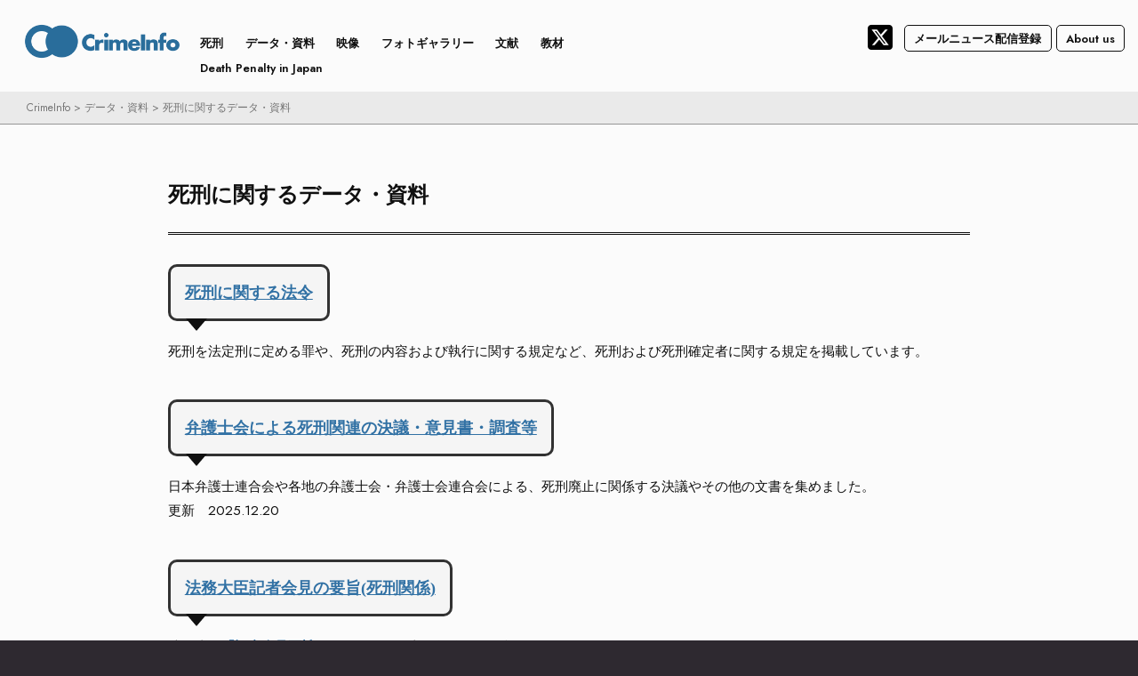

--- FILE ---
content_type: text/css
request_url: https://www.crimeinfo.jp/wp-content/themes/CrimeInfo2024/style.css?ver=20240716
body_size: 28665
content:
/*
Theme Name: CrimeInfo2024
Template: twentyseventeen
Theme URI: https://crimeinfo.jp/
Author: SUGR
Author URI: https://su-gr.com/
Description: Child theme for the Twenty Seventeen for WordPress
Template: twentyseventeen
Version: 0.1.0
*/

/*--------------------------------------------------------------
>>> TABLE OF CONTENTS:
----------------------------------------------------------------
1.0 Normalizeh
2.0 Accessibility
3.0 Alignments
4.0 Clearings
5.0 Typography
6.0 Forms
7.0 Formatting
8.0 Lists
9.0 Tables
10.0 Links
11.0 Featured Image Hover
12.0 Navigation
13.0 Layout
13.1 Header
13.2 Front Page
13.3 Regular Content
13.4 Posts
13.5 Pages
13.6 Footer
14.0 Comments
15.0 Widgets
16.0 Media
16.1 Galleries
17.0 Customizer
18.0 SVGs Fallbacks
19.0 Media Queries
20.0 Print
--------------------------------------------------------------*/

/*--------------------------------------------------------------
1.0 Normalize
Styles based on Normalize v5.0.0 @link https://github.com/necolas/normalize.css
--------------------------------------------------------------*/

html {
	font-family: 'Jost', sans-serif;
	line-height: 1.15;
	-ms-text-size-adjust: 100%;
	-webkit-text-size-adjust: 100%;
	
-webkit-user-drag: none;
	-khtml-user-drag: none;
	-webkit-touch-callout: none;
	
scroll-behavior: smooth;
	
letter-spacing: 0;
}

img {
	pointer-events: none; 
}/* 画像の保存禁止処理 */

body {
	margin: 0;
}

article,
aside,
footer,
header,
nav,
section {
	display: block;
}

h1 {
	font-size: 2em;
	margin: 0.67em 0;
}

figcaption,
figure,
main {
	display: block;
}

figure {
	margin: 1em 0;
}

hr {
	-webkit-box-sizing: content-box;
	-moz-box-sizing: content-box;
	box-sizing: content-box;
	height: 0;
	overflow: visible;
}

pre {
	font-size: 1em;
}

a {
	background-color: transparent;
	-webkit-text-decoration-skip: objects;
	-webkit-transition: color 0.3s ease-in-out;
	transition: color 0.3s ease-in-out;
}


a:active,
a:hover {
	outline-width: 0;
}

abbr[title] {
	border-bottom: 1px #767676 dotted;
	text-decoration: none;
}

b,
strong {
	font-weight: inherit;
}

b,
strong {
	font-weight: 700;
}

code,
kbd,
samp {
	font-size: 1em;
}

dfn {
	font-style: italic;
}

mark {
	background-color: #eee;
	color: #222;
}

small {
	font-size: 80%;
}

sub,
sup {
	font-size: 75%;
	line-height: 0;
	position: relative;
	vertical-align: baseline;
}

sub {
	bottom: -0.25em;
}

sup {
	top: -0.5em;
}

audio,
video {
	display: inline-block;
}

audio:not([controls]) {
	display: none;
	height: 0;
}

img {
	border-style: none;
}

svg:not(:root) {
	overflow: hidden;
}

button,
input,
optgroup,
select,
textarea {
	font-family: inherit;
	font-size: 100%;
	line-height: 1.15;
	margin: 0;
}

button,
input {
	overflow: visible;
}

button,
select {
	text-transform: none;
}

button,
html [type="button"],
[type="reset"],
[type="submit"] {
	-webkit-appearance: button;
}

button::-moz-focus-inner,
[type="button"]::-moz-focus-inner,
[type="reset"]::-moz-focus-inner,
[type="submit"]::-moz-focus-inner {
	border-style: none;
	padding: 0;
}

button:-moz-focusring,
[type="button"]:-moz-focusring,
[type="reset"]:-moz-focusring,
[type="submit"]:-moz-focusring {
	outline: 1px dotted ButtonText;
}

fieldset {
	border: 1px solid #bbb;
	margin: 0 2px;
	padding: 0.35em 0.625em 0.75em;
}

legend {
	-webkit-box-sizing: border-box;
	-moz-box-sizing: border-box;
	box-sizing: border-box;
	color: inherit;
	display: table;
	max-width: 100%;
	padding: 0;
	white-space: normal;
}

progress {
	display: inline-block;
	vertical-align: baseline;
}

textarea {
	overflow: auto;
}

[type="checkbox"],
[type="radio"] {
	-webkit-box-sizing: border-box;
	-moz-box-sizing: border-box;
	box-sizing: border-box;
	padding: 0;
}

[type="number"]::-webkit-inner-spin-button,
[type="number"]::-webkit-outer-spin-button {
	height: auto;
}

/* スマホ サーチ部分の丸くなるのを防ぐ */

[type="search"] {
	-webkit-appearance: none;
	outline-offset: 0px;
}

[type="search"]::-webkit-search-cancel-button,
[type="search"]::-webkit-search-decoration {
	-webkit-appearance: none;
}

::-webkit-file-upload-button {
	-webkit-appearance: button;
	font: inherit;
}

details,
menu {
	display: block;
}

summary {
	display: list-item;
}

canvas {
	display: inline-block;
}

template {
	display: none;
}

[hidden] {
	display: none;
}

/*--------------------------------------------------------------
2.0 Accessibility
--------------------------------------------------------------*/

/* Text meant only for screen readers. */

.screen-reader-text {
	clip: rect(1px, 1px, 1px, 1px);
	height: 1px;
	overflow: hidden;
	position: absolute !important;
	width: 1px;
	word-wrap: normal !important; /* Many screen reader and browser combinations announce broken words as they would appear visually. */
}

.screen-reader-text:focus {
	background-color: #f1f1f1;
	-webkit-border-radius: 3px;
	border-radius: 3px;
	-webkit-box-shadow: 0 0 2px 2px rgba(0, 0, 0, 0.6);
	box-shadow: 0 0 2px 2px rgba(0, 0, 0, 0.6);
	clip: auto !important;
	color: #21759b;
	display: block;
	font-size: 14px;
	font-size: 0.875rem;
	font-weight: 700;
	height: auto;
	left: 5px;
	line-height: normal;
	padding: 15px 23px 14px;
	text-decoration: none;
	top: 5px;
	width: auto;
	z-index: 100000; /* Above WP toolbar. */
}

/*--------------------------------------------------------------
3.0 Alignments
--------------------------------------------------------------*/

.alignleft {
	display: inline;
	float: left;
	margin-right: 1.5em;
}

.alignright {
	display: inline;
	float: right;
	margin-left: 1.5em;
}

.aligncenter {
	clear: both;
	display: block;
	margin-left: auto;
	margin-right: auto;
}

/*--------------------------------------------------------------
4.0 Clearings
--------------------------------------------------------------*/

.clear:before,
.clear:after,
.entry-content:before,
.entry-content:after,
.entry-footer:before,
.entry-footer:after,
.comment-content:before,
.comment-content:after,
.site-header:before,
.site-header:after,
.site-content:before,
.site-content:after,
.site-footer:before,
.site-footer:after,
.nav-links:before,
.nav-links:after,
.pagination:before,
.pagination:after,
.comment-author:before,
.comment-author:after,
.widget-area:before,
.widget-area:after,
.widget:before,
.widget:after,
.comment-meta:before,
.comment-meta:after {
	content: "";
	display: table;
	table-layout: fixed;
}

.clear:after,
.entry-content:after,
.entry-footer:after,
.comment-content:after,
.site-header:after,
.site-content:after,
.site-footer:after,
.nav-links:after,
.pagination:after,
.comment-author:after,
.widget-area:after,
.widget:after,
.comment-meta:after {
	clear: both;
}

/*--------------------------------------------------------------
5.0 Typography
--------------------------------------------------------------*/

body,
button,
input,
select,
textarea {
	color: #111;
	font-size: 17px;
	font-size: .95rem;
	font-weight: 400;
	line-height: 2;
}

h1,
h2,
h3,
h4,
h5,
h6 {
	clear: both;
	line-height: 150%;
	margin: 0 0 0.4em;
	padding: 1.5em 0 0;
}

h1:first-child,
h2:first-child,
h3:first-child,
h4:first-child,
h5:first-child,
h6:first-child {
	padding-top: 0;
}

h1 {
	font-size: 24px;
	font-size: 1.5rem;
}

h2 {
	font-size: 20px;
	font-size: 1.25rem;
}

h3 {
	font-size: 18px;
	font-size: 1.125rem;
}

h4 {
	font-size: 16px;
	font-size: 1rem;
}

h5 {
	font-size: 16px;
	font-size: 0.8125rem;
	text-transform: none;
}

h6 {
	font-size: 15px;
	font-size: 0.9375rem;
	font-weight: 700;
	line-height:150%;
}

p {
	margin: 0 0 1.5em;
	padding: 0;
}

dfn,
cite,
em,
i {
	font-style: italic;
}

blockquote {
	color: #666;
	font-size: 18px;
	font-size: 1rem;
	font-style: italic;
	line-height: 1.7;
	margin: 0;
	overflow: hidden;
	padding: 0;
}

blockquote cite {
	display: block;
	font-style: normal;
	font-weight: 700;
	margin-top: 0.5em;
}

address {
	margin: 0 0 1.5em;
}

pre {
	background: #eee;
	font-size: 15px;
	font-size: 0.9375rem;
	line-height: 1.6;
	margin-bottom: 1.6em;
	max-width: 100%;
	overflow: auto;
	padding: 1.6em;
}

code,
kbd,
tt,
var {
	font-size: 15px;
	font-size: 0.9375rem;
}

abbr,
acronym {
	border-bottom: 1px dotted #666;
	cursor: help;
}

mark,
ins {
	background: #eee;
	text-decoration: none;
}

big {
	font-size: 125%;
}

blockquote {
	quotes: "" "";
}

q {
	quotes: "“" "”" "‘" "’";
}

blockquote:before,
blockquote:after {
	content: "";
}

:focus {
	outline: none;
}

/* Typography for Arabic Font */

html[lang="ar"] body,
html[lang="ar"] button,
html[lang="ar"] input,
html[lang="ar"] select,
html[lang="ar"] textarea,
html[lang="ary"] body,
html[lang="ary"] button,
html[lang="ary"] input,
html[lang="ary"] select,
html[lang="ary"] textarea,
html[lang="azb"] body,
html[lang="azb"] button,
html[lang="azb"] input,
html[lang="azb"] select,
html[lang="azb"] textarea,
html[lang="fa-IR"] body,
html[lang="fa-IR"] button,
html[lang="fa-IR"] input,
html[lang="fa-IR"] select,
html[lang="fa-IR"] textarea,
html[lang="haz"] body,
html[lang="haz"] button,
html[lang="haz"] input,
html[lang="haz"] select,
html[lang="haz"] textarea,
html[lang="ps"] body,
html[lang="ps"] button,
html[lang="ps"] input,
html[lang="ps"] select,
html[lang="ps"] textarea,
html[lang="ur"] body,
html[lang="ur"] button,
html[lang="ur"] input,
html[lang="ur"] select,
html[lang="ur"] textarea {
	font-family: 'Jost', sans-serif;
}

html[lang="ar"] h1,
html[lang="ar"] h2,
html[lang="ar"] h3,
html[lang="ar"] h4,
html[lang="ar"] h5,
html[lang="ar"] h6,
html[lang="ary"] h1,
html[lang="ary"] h2,
html[lang="ary"] h3,
html[lang="ary"] h4,
html[lang="ary"] h5,
html[lang="ary"] h6,
html[lang="azb"] h1,
html[lang="azb"] h2,
html[lang="azb"] h3,
html[lang="azb"] h4,
html[lang="azb"] h5,
html[lang="azb"] h6,
html[lang="fa-IR"] h1,
html[lang="fa-IR"] h2,
html[lang="fa-IR"] h3,
html[lang="fa-IR"] h4,
html[lang="fa-IR"] h5,
html[lang="fa-IR"] h6,
html[lang="haz"] h1,
html[lang="haz"] h2,
html[lang="haz"] h3,
html[lang="haz"] h4,
html[lang="haz"] h5,
html[lang="haz"] h6,
html[lang="ps"] h1,
html[lang="ps"] h2,
html[lang="ps"] h3,
html[lang="ps"] h4,
html[lang="ps"] h5,
html[lang="ps"] h6,
html[lang="ur"] h1,
html[lang="ur"] h2,
html[lang="ur"] h3,
html[lang="ur"] h4,
html[lang="ur"] h5,
html[lang="ur"] h6 {
	font-weight: 600;
}

/* Typography for Chinese Font */

html[lang^="zh-"] body,
html[lang^="zh-"] button,
html[lang^="zh-"] input,
html[lang^="zh-"] select,
html[lang^="zh-"] textarea {
	font-family: 'Jost', sans-serif;
}

html[lang^="zh-"] h1,
html[lang^="zh-"] h2,
html[lang^="zh-"] h3,
html[lang^="zh-"] h4,
html[lang^="zh-"] h5,
html[lang^="zh-"] h6 {
	font-weight: 600;
}

/* Typography for Cyrillic Font */

html[lang="bg-BG"] body,
html[lang="bg-BG"] button,
html[lang="bg-BG"] input,
html[lang="bg-BG"] select,
html[lang="bg-BG"] textarea,
html[lang="ru-RU"] body,
html[lang="ru-RU"] button,
html[lang="ru-RU"] input,
html[lang="ru-RU"] select,
html[lang="ru-RU"] textarea,
html[lang="uk"] body,
html[lang="uk"] button,
html[lang="uk"] input,
html[lang="uk"] select,
html[lang="uk"] textarea {
	font-family: 'Jost', sans-serif;
}

html[lang="bg-BG"] h1,
html[lang="bg-BG"] h2,
html[lang="bg-BG"] h3,
html[lang="bg-BG"] h4,
html[lang="bg-BG"] h5,
html[lang="bg-BG"] h6,
html[lang="ru-RU"] h1,
html[lang="ru-RU"] h2,
html[lang="ru-RU"] h3,
html[lang="ru-RU"] h4,
html[lang="ru-RU"] h5,
html[lang="ru-RU"] h6,
html[lang="uk"] h1,
html[lang="uk"] h2,
html[lang="uk"] h3,
html[lang="uk"] h4,
html[lang="uk"] h5,
html[lang="uk"] h6 {
	font-weight: 600;
	line-height: 1.2;
}

/* Typography for Devanagari Font */

html[lang="bn-BD"] body,
html[lang="bn-BD"] button,
html[lang="bn-BD"] input,
html[lang="bn-BD"] select,
html[lang="bn-BD"] textarea,
html[lang="hi-IN"] body,
html[lang="hi-IN"] button,
html[lang="hi-IN"] input,
html[lang="hi-IN"] select,
html[lang="hi-IN"] textarea,
html[lang="mr-IN"] body,
html[lang="mr-IN"] button,
html[lang="mr-IN"] input,
html[lang="mr-IN"] select,
html[lang="mr-IN"] textarea {
	font-family: 'Jost', sans-serif;
}

html[lang="bn-BD"] h1,
html[lang="bn-BD"] h2,
html[lang="bn-BD"] h3,
html[lang="bn-BD"] h4,
html[lang="bn-BD"] h5,
html[lang="bn-BD"] h6,
html[lang="hi-IN"] h1,
html[lang="hi-IN"] h2,
html[lang="hi-IN"] h3,
html[lang="hi-IN"] h4,
html[lang="hi-IN"] h5,
html[lang="hi-IN"] h6,
html[lang="mr-IN"] h1,
html[lang="mr-IN"] h2,
html[lang="mr-IN"] h3,
html[lang="mr-IN"] h4,
html[lang="mr-IN"] h5,
html[lang="mr-IN"] h6 {
	font-weight: 600;
}

/* Typography for Greek Font */

html[lang="el"] body,
html[lang="el"] button,
html[lang="el"] input,
html[lang="el"] select,
html[lang="el"] textarea {
	font-family: 'Jost', sans-serif;
}

html[lang="el"] h1,
html[lang="el"] h2,
html[lang="el"] h3,
html[lang="el"] h4,
html[lang="el"] h5,
html[lang="el"] h6 {
	font-weight: 600;
	line-height: 1.3;
}

/* Typography for Gujarati Font */

html[lang="gu-IN"] body,
html[lang="gu-IN"] button,
html[lang="gu-IN"] input,
html[lang="gu-IN"] select,
html[lang="gu-IN"] textarea {
	font-family: 'Jost', sans-serif;
}

html[lang="gu-IN"] h1,
html[lang="gu-IN"] h2,
html[lang="gu-IN"] h3,
html[lang="gu-IN"] h4,
html[lang="gu-IN"] h5,
html[lang="gu-IN"] h6 {
	font-weight: 600;
}

/* Typography for Hebrew Font */

html[lang="he-IL"] body,
html[lang="he-IL"] button,
html[lang="he-IL"] input,
html[lang="he-IL"] select,
html[lang="he-IL"] textarea {
	font-family: 'Jost', sans-serif;
}

html[lang="he-IL"] h1,
html[lang="he-IL"] h2,
html[lang="he-IL"] h3,
html[lang="he-IL"] h4,
html[lang="he-IL"] h5,
html[lang="he-IL"] h6 {
	font-weight: 600;
}

/* Typography for Japanese Font */

html[lang="ja"] body,
html[lang="ja"] button,
html[lang="ja"] input,
html[lang="ja"] select,
html[lang="ja"] textarea {
	font-family: 'Jost', sans-serif;
}


/* 追記 モバイルサイズの時の記事タイトルを細い線に */

html[lang="ja"] h1 {
	font-weight: 700;
}

html[lang="ja"] h2,
html[lang="ja"] h3,
html[lang="ja"] h4,
html[lang="ja"] h5,
html[lang="ja"] h6 {
	font-weight: 600;
}

/* Typography for Korean font */

html[lang="ko-KR"] body,
html[lang="ko-KR"] button,
html[lang="ko-KR"] input,
html[lang="ko-KR"] select,
html[lang="ko-KR"] textarea {
	font-family: 'Jost', sans-serif;
}

html[lang="ko-KR"] h1,
html[lang="ko-KR"] h2,
html[lang="ko-KR"] h3,
html[lang="ko-KR"] h4,
html[lang="ko-KR"] h5,
html[lang="ko-KR"] h6 {
	font-weight: 600;
}

/* Typography for Thai Font */

html[lang="th"] h1,
html[lang="th"] h2,
html[lang="th"] h3,
html[lang="th"] h4,
html[lang="th"] h5,
html[lang="th"] h6 {
	line-height: 1.65;
	font-family: 'Jost', sans-serif;
}

html[lang="th"] body,
html[lang="th"] button,
html[lang="th"] input,
html[lang="th"] select,
html[lang="th"] textarea {
	line-height: 1.8;
	font-family: 'Jost', sans-serif;
}

/* Remove letter-spacing for all non-latin alphabets */

html[lang="ar"] *,
html[lang="ary"] *,
html[lang="azb"] *,
html[lang="haz"] *,
html[lang="ps"] *,
html[lang^="zh-"] *,
html[lang="bg-BG"] *,
html[lang="ru-RU"] *,
html[lang="uk"] *,
html[lang="bn-BD"] *,
html[lang="hi-IN"] *,
html[lang="mr-IN"] *,
html[lang="el"] *,
html[lang="gu-IN"] *,
html[lang="he-IL"] *,
html[lang="ja"] *,
html[lang="ko-KR"] *,
html[lang="th"] * {
	letter-spacing: 0 !important;
}

/*--------------------------------------------------------------
6.0 Forms
--------------------------------------------------------------*/

label {
	color: #333;
	display: inline-block;
	font-weight: 700;
	margin-bottom: 0.5em;
}

fieldset {
	margin-bottom: 1em;
}

input[type="text"],
input[type="email"],
input[type="url"],
input[type="password"],
input[type="search"],
input[type="number"],
input[type="tel"],
input[type="range"],
input[type="date"],
input[type="month"],
input[type="week"],
input[type="time"],
input[type="datetime"],
input[type="datetime-local"],
input[type="color"],
textarea {
	color: #666;
	background: #fff;
	background-image: -webkit-linear-gradient(rgba(255, 255, 255, 0), rgba(255, 255, 255, 0));
	border: 1px solid #000;
	display: block;
	padding: 0.7em;
	width: 100%;
	font-size: 1.4rem;
}

.contact-textarea input[type="text"] {
	border-top: 1px solid #000;
}

.search-form input[type="search"] {
	background: #2b2b2b;
	font-size:1rem;
	color: #fff !important;
}

input[type="text"]:focus,
input[type="email"]:focus,
input[type="url"]:focus,
input[type="password"]:focus,
input[type="search"]:focus,
input[type="number"]:focus,
input[type="tel"]:focus,
input[type="range"]:focus,
input[type="date"]:focus,
input[type="month"]:focus,
input[type="week"]:focus,
input[type="time"]:focus,
input[type="datetime"]:focus,
input[type="datetime-local"]:focus,
input[type="color"]:focus,
textarea:focus {
	color: #222;
	border-color: #333;
}

select {
	border: 1px solid #bbb;
	height: 3em;
	max-width: 100%;
}

input[type="radio"],
input[type="checkbox"] {
	margin-right: 0.5em;
}

input[type="radio"] + label,
input[type="checkbox"] + label {
	font-weight: 400;
}

button,
input[type="button"],
input[type="submit"] {
	background-color: #3273a7;
	border: 0;
	-webkit-box-shadow: none;
	box-shadow: none;
	color: #fff;
	cursor: pointer;
	display: inline-block;
	font-size: 22px;
	font-size: 1rem;
	font-weight: 600;
	line-height: 1;
	padding: 1em 2em;
	border-radius: 50px;
	text-shadow: none;
	-webkit-transition: background 0.2s;
	transition: background 0.2s;
	margin: 5px;
}

input + button,
input + input[type="button"],
input + input[type="submit"] {
	padding: 0.75em 2em;
}

button.secondary,
input[type="reset"],
input[type="button"].secondary,
input[type="reset"].secondary,
input[type="submit"].secondary {
	background-color: #ddd;
	color: #222;
}

button:hover,
button:focus,
input[type="button"]:hover,
input[type="button"]:focus,
input[type="submit"]:hover,
input[type="submit"]:focus {
	background: #2e2930;
}

button.secondary:hover,
button.secondary:focus,
input[type="reset"]:hover,
input[type="reset"]:focus,
input[type="button"].secondary:hover,
input[type="button"].secondary:focus,
input[type="reset"].secondary:hover,
input[type="reset"].secondary:focus,
input[type="submit"].secondary:hover,
input[type="submit"].secondary:focus {
	background: #bbb;
}

/* Placeholder text color -- selectors need to be separate to work. */
::-webkit-input-placeholder {
	color: #999;
}

:-moz-placeholder {
	color: #999;
}

::-moz-placeholder {
	color: #999;
	opacity: 1;
	/* Since FF19 lowers the opacity of the placeholder by default */
}

:-ms-input-placeholder {
	color: #999;
}

/*--------------------------------------------------------------
7.0 Formatting
--------------------------------------------------------------*/

hr {
	background-color: #bbb;
	border: 0;
	height: 1px;
	margin-bottom: 1.5em;
}

/*--------------------------------------------------------------
8.0 Lists
--------------------------------------------------------------*/

ul,
ol {
	padding-inline-start: 30px;
    margin-block-start: 0;
    margin-block-end: 0;
}

ul {
	list-style: inherit;
}

ol {
	list-style: decimal;
}

li > ul,
li > ol {
	margin-bottom: 0;
	margin-left: 1.5em;
}

dt {
	font-weight: 700;
}

dd {
	margin: 0;
}

li {
	list-style: inherit;
}

/*--------------------------------------------------------------
9.0 Tables
--------------------------------------------------------------*/

table {
	border-collapse: collapse;
	margin: 0 0 1.5em;
	width: 100%;
	border: 1px solid #000;
}

thead th {
	border-bottom: 2px solid #000;
	padding-bottom: 0.5em;
}

th {
	padding: 0.4em;
	text-align: left;
}

tr {
	border-bottom: 1px solid #000;
}

td {
	padding: 1em;
	border-left: 1px solid #000;
	background: #fff;
}

th:first-child,
td:first-child {
	padding-left: 1em;
}

th:last-child,
td:last-child {
	padding-right: 1em;
}


table.price-table td {
	max-width: 50%;
}

/*--------------------------------------------------------------
10.0 Links
--------------------------------------------------------------*/

a {
	color: #222;
	text-decoration: none;
	-webkit-transition: color 0.3s ease-in-out;
	transition: color 0.3s ease-in-out;
}

a:focus {
	outline: 0;
}

a:hover,
a:active {
	
outline: 0;
}

/* Hover effects */

.entry-content a,
.entry-summary a,
.widget a,
.site-footer .widget-area a,
.posts-navigation a,
.widget_authors a strong,
.page-content a {
	font-weight: 700;
}

.entry-content a,
.page-content a {
	color: #3273a7;
	
-webkit-transition: color 80ms ease-in, -webkit-box-shadow 130ms ease-in-out;
	transition: color 80ms ease-in, -webkit-box-shadow 130ms ease-in-out;
	transition: color 80ms ease-in, box-shadow 130ms ease-in-out;
	transition: color 80ms ease-in, box-shadow 130ms ease-in-out, -webkit-box-shadow 130ms ease-in-out;
	
-webkit-transition: color 0.3s ease-in-out;
	transition: color 0.3s ease-in-out;
	
text-decoration: underline;
}

.entry-content a:hover,
.entry-content a:focus,
.page-content a:hover,
.page-content a:focus {
	text-decoration: none;
	color: #222;
}

/* Fixes linked images */
.entry-content a img,
.widget a img {
	-webkit-box-shadow: 0;
	box-shadow: 0 ;
	display: inline-block;
}

.post-navigation a:focus .icon,
.post-navigation a:hover .icon {
	color: #222;
}

/*--------------------------------------------------------------
11.0 Featured Image Hover
--------------------------------------------------------------*/

.post-thumbnail {
	margin-bottom: 0em;
}

/* .single .post-thumbnail {
	display:none;
} */



/*--------------------------------------------------------------
12.0 Navigation
--------------------------------------------------------------*/

.navigation-top .icon {
	position: relative;
	margin-top: -12px;
}


.navigation-top {
	font-size: 15px;
	z-index: 9999;
	position: fixed;
	padding:0;
	background: #fff;
	display: none;
	width: 100%;
}

.home .navigation-top {
	padding: 0;
	background: #fff;
}

.navigation-top .wrap {
	max-width: 2400px;
	padding: 1em 0;
}

.navigation-top a {
	-webkit-transition: color 0.2s;
	transition: color 0.2s;
}

.navigation-top .current-menu-item > a,
.navigation-top .current_page_item > a {
	color: #3273a7;
}

.main-navigation {
	clear: both;
	display: block;
}

.main-navigation ul a {
	color: #111;
}

.main-navigation ul a img {
	max-width: 230px;
}

.main-navigation ul ul a {
	color:#111;
}

.main-navigation ul {
	background: transparent;
	margin: 0;
	padding: 0 1.5em;
	text-align: left;
}

/* Hide the menu on small screens when JavaScript is available.
 * It only works with JavaScript.
 */

.js .main-navigation ul,
.main-navigation .menu-item-has-children > a > .icon,
.main-navigation .page_item_has_children > a > .icon,
.main-navigation ul a > .icon {
	display: none;
}

.main-navigation > div > ul {
	border-top: 1px solid #eee;
	padding: 0.75em 1.695em;
}

.js .main-navigation.toggled-on > div > ul {
	display: block;
}

.main-navigation ul ul {
	padding: 0 0 0 1.5em;
	font-size: 13px;
}

.main-navigation ul ul.toggled-on {
	display: block;
}

.main-navigation ul ul a {
	padding: 0.4em 0;
	position: relative;
	text-transform: none;
}

.main-navigation li {
	border-bottom: 1px solid #eee;
	position: relative;
}

.main-navigation li li,
.main-navigation li:last-child {
	border: 0;
}

.main-navigation a {
	display: block;
	padding: 0.5em 0;
	text-decoration: none;
}

.main-navigation a:hover {
	color: #3273a7;
}

/* Menu toggle */

.menu-toggle {
	background-color: rgba(255, 255, 255, 0.7);
	border: 0;
	-webkit-box-shadow: none;
	box-shadow: none;
	color: #3273a7;
	display: none;
	font-size: 14px;
	font-size: 0.875rem;
	font-weight: 700;
	line-height: 1.5;
	margin: 1px auto 2px;
	padding: 1em;
	text-shadow: none;
	position:fixed;
	z-index:9999;
}


/* Display the menu toggle when JavaScript is available. */

.js .menu-toggle {
	display: none;
}

.main-navigation.toggled-on ul.nav-menu {
	display: block;
}

.menu-toggle:hover,
.menu-toggle:focus {
	background-color: rgba(255, 255, 255, 1);
	-webkit-box-shadow: none;
	box-shadow: none;
}

.menu-toggle:focus {
	outline: none;
}

.menu-toggle .icon {
	margin-right: 0;
	top: 0px;
	font-size:40px;
	font-weight:normal;
}

.toggled-on .menu-toggle .icon-bars,
.menu-toggle .icon-close {
	display: none;
}

.toggled-on .menu-toggle .icon-close {
	display: inline-block;
}

/* Dropdown Toggle */

.dropdown-toggle {
	background-color: transparent;
	border: 0;
	-webkit-box-shadow: none;
	box-shadow: none;
	color: #222;
	display: none;
	font-size: 16px;
	right: -0.5em;
	line-height: 1.5;
	margin: 0 auto;
	padding: 0.5em;
	position: absolute;
	text-shadow: none;
	top: 0;
}

.dropdown-toggle:hover,
.dropdown-toggle:focus {
	background: transparent;
}

.dropdown-toggle:focus {
	outline: thin dotted;
}

.dropdown-toggle.toggled-on .icon {
	-ms-transform: rotate(-180deg); /* IE 9 */
-webkit-transform: rotate(-180deg); /* Chrome, Safari, Opera */
transform: rotate(-180deg);
}

/* Scroll down arrow */

.site-header .menu-scroll-down {
	display: none;
}


/*--------------------------------------------------------------
13.0 Layout
--------------------------------------------------------------*/

html {
	-webkit-box-sizing: border-box;
	-moz-box-sizing: border-box;
	box-sizing: border-box;
}

*,
*:before,
*:after {
	/* Inherit box-sizing to make it easier to change the property for components that leverage other behavior; see http://css-tricks.com/inheriting-box-sizing-probably-slightly-better-best-practice/ */
-webkit-box-sizing: inherit;
	-moz-box-sizing: inherit;
	box-sizing: inherit;
}

body {
	background: #fff;
	/* Fallback for when there is no custom background color defined. */
}

#page {
	position: relative;
	word-wrap: break-word;
}

.wrap {
	margin-left: auto;
	margin-right: auto;
	max-width: auto;
}

.wrap:after {
	clear: both;
	content: "";
	display: block;
}

/*--------------------------------------------------------------
13.1 Header
--------------------------------------------------------------*/

#masthead .wrap {
	position: relative;
}

.site-header {
	background-color:transparent;
	position: relative;
}

/* Site branding */

.site-branding {
	padding: 1% 0;
	top:0;
	text-align:left;
	position: relative;
	-webkit-transition: margin-bottom 0.2s;
	transition: margin-bottom 0.2s;
	z-index: 3;
	background: #fff;
}

/* ランディングページ用 サイトロゴ（携帯サイズ） */

#site-branding-lp {
	text-align: left!important;
	line-height: 63px
}

#site-branding-lp img {
	width: 180px!important;
}

/* ランディングページ用 サイトロゴ（ここまで） */

.site-branding img {
	width: 180px;
}
.site-branding a {
	text-decoration: none;
}

.site-branding a:hover,
.site-branding a:focus {
	
}

.site-title {
	clear: none;
	font-size: 24px;
	font-size: 1.5rem;
	font-weight: 700;
	line-height: 1.25;
	margin: 0;
	padding: 0;
	text-transform: none;
}

.site-title,
.site-title a {
	color: #222;
	opacity: 1; /* Prevent opacity from changing during selective refreshes in the customize preview */
}

body.has-header-image .site-title,
body.has-header-video .site-title,
body.has-header-image .site-title a,
body.has-header-video .site-title a {
	color: #fff;
}

.custom-logo-link {
	display: inline-block;
	padding-right: 1em;
	vertical-align: middle;
	width: auto;
}

.custom-logo-link img {
	display: inline-block;
	max-height: 80px;
	width: auto;
}

body.home.title-tagline-hidden.has-header-image .custom-logo-link img,
body.home.title-tagline-hidden.has-header-video .custom-logo-link img {
	max-height: 200px;
	max-width: 100%;
}

.custom-logo-link a:hover,
.custom-logo-link a:focus {
	opacity: 0.9;
}

body:not(.title-tagline-hidden) .site-branding-text {
	display: inline-block;
	vertical-align: middle;
}

.custom-header {
	position: relative;
	margin-bottom: 0!important;
}

.has-header-image.twentyseventeen-front-page .custom-header,
.has-header-video.twentyseventeen-front-page .custom-header,
.has-header-image.home.blog .custom-header,
.has-header-video.home.blog .custom-header {
	display: table;
	height: 500px;
	width: 100%;
}

.custom-header-media {
	bottom: 0;
	left: 0;
	overflow: hidden;
	position: absolute;
	right: 0;
	top: 0;
	width: 100%;
}

.custom-header-media:before {
	bottom: 0;
	content: "";
	display: block;
	height: 100%;
	left: 0;
	position: absolute;
	right: 0;
	z-index: 2;
}

.has-header-image .custom-header-media img,
.has-header-video .custom-header-media video,
.has-header-video .custom-header-media iframe {
	position: fixed;
	height: auto;
	left: 50%;
	max-width: 1000%;
	min-height: 100%;
	min-width: 100%;
	min-width: 100vw; /* vw prevents 1px gap on left that 100% has */
	width: auto;
	top: 50%;
	padding-bottom: 1px; /* Prevent header from extending beyond the footer */
	-ms-transform: translateX(-50%) translateY(-50%);
	-moz-transform: translateX(-50%) translateY(-50%);
	-webkit-transform: translateX(-50%) translateY(-50%);
	transform: translateX(-50%) translateY(-50%);
}

.wp-custom-header .wp-custom-header-video-button { /* Specificity prevents .color-dark button overrides */
	background-color: rgba(34, 34, 34, 0.5);
	border: 1px solid rgba(255, 255, 255, 0.6);
	color: rgba(255, 255, 255, 0.6);
	height: 45px;
	overflow: hidden;
	padding: 0;
	position: fixed;
	right: 30px;
	top: 30px;
	-webkit-transition: background-color 0.2s ease-in-out, border-color 0.2s ease-in-out, color 0.3s ease-in-out;
	transition: background-color 0.2s ease-in-out, border-color 0.2s ease-in-out, color 0.3s ease-in-out;
	width: 45px;
}

.wp-custom-header .wp-custom-header-video-button:hover,
.wp-custom-header .wp-custom-header-video-button:focus { /* Specificity prevents .color-dark button overrides */
	border-color: rgba(255, 255, 255, 0.8);
	background-color: rgba(34, 34, 34, 0.8);
	color: #fff;
}

.admin-bar .wp-custom-header-video-button {
	top: 62px;
}

.has-header-image:not(.twentyseventeen-front-page):not(.home) .custom-header-media img {
	bottom: 0;
	position: absolute;
	top: auto;
	-ms-transform: translateX(-50%) translateY(0);
	-moz-transform: translateX(-50%) translateY(0);
	-webkit-transform: translateX(-50%) translateY(0);
	transform: translateX(-50%) translateY(0);
}

/* For browsers that support 'object-fit' */
@supports ( object-fit: cover ) {
.single-featured-image-header img,
.has-header-image .custom-header-media img,
.has-header-video .custom-header-media video,
.has-header-video .custom-header-media iframe,
.has-header-image:not(.twentyseventeen-front-page):not(.home) .custom-header-media img {
	height: 100%;
	left: 0;
	-o-object-fit: cover;
	object-fit: cover;
	top: 0;
	-ms-transform: none;
	-moz-transform: none;
	-webkit-transform: none;
	transform: none;
	width: 100%;
}
}

/* Hides div in Customizer preview when header images or videos change. */

body:not(.has-header-image):not(.has-header-video) .custom-header-media {
	display: none;
}

.has-header-image.twentyseventeen-front-page .site-branding,
.has-header-video.twentyseventeen-front-page .site-branding,
.has-header-image.home.blog .site-branding,
.has-header-video.home.blog .site-branding{
	height: 100%;
	vertical-align: top;
}

/*--------------------------------------------------------------
13.2 Front Page
--------------------------------------------------------------*/

.twentyseventeen-front-page .site-content {
	padding: 0;
}

.twentyseventeen-panel {
	overflow: hidden;
	position: relative;
}

.panel-image {
	background-position: center center;
	background-repeat: no-repeat;
	-webkit-background-size: cover;
	background-size: cover;
	position: relative;
}

.panel-image:before {
	/* Permalink - use to edit and share this gradient: http://colorzilla.com/gradient-editor/#000000+0,000000+100&0+0,0.3+100 */ /* FF3.6-15 */
background: -webkit-linear-gradient(to top, rgba(0, 0, 0, 0) 0%, rgba(0, 0, 0, 0.3) 100%); /* Chrome10-25,Safari5.1-6 */
background: -webkit-gradient(linear, left top, left bottom, from(rgba(0, 0, 0, 0)), to(rgba(0, 0, 0, 0.3)));
	background: -webkit-linear-gradient(to top, rgba(0, 0, 0, 0) 0%, rgba(0, 0, 0, 0.3) 100%);
	background: linear-gradient(to bottom, rgba(0, 0, 0, 0) 0%, rgba(0, 0, 0, 0.3) 100%); /* W3C, IE10+, FF16+, Chrome26+, Opera12+, Safari7+ */
filter: progid:DXImageTransform.Microsoft.gradient(startColorstr="#00000000", endColorstr="#4d000000", GradientType=0); /* IE6-9 */
bottom: 0;
	content: "";
	left: 0;
	right: 0;
	position: absolute;
	top: 100px;
}

.twentyseventeen-front-page article:not(.has-post-thumbnail):not(:first-child) {
	
}

.panel-content {
	position: relative;
}

.panel-content .wrap {
	padding-bottom: 0em;
	padding-top: 1.75em;
}

/* Panel edit link */

.twentyseventeen-panel .edit-link {
	display: block;
	margin: 0.3em 0 0;
}

.twentyseventeen-panel .entry-header .edit-link {
	font-size: 14px;
	font-size: 0.875rem;
}

/* Front Page - Recent Posts */

.twentyseventeen-front-page .panel-content .recent-posts article {
	border: 0;
	color: #333;
	margin-bottom: 3em;
}

.recent-posts .entry-header {
	margin-bottom: 1.2em;
}

.page .panel-content .recent-posts .entry-title {
	font-size: 20px;
	font-size: 1.25rem;
	font-weight: 400;
	text-transform: none;
}

.twentyseventeen-panel .recent-posts .entry-header .edit-link {
	color: #222;
	display: inline-block;
	font-size: 11px;
	font-size: 0.6875rem;
	margin-left: 1em;
}

/*--------------------------------------------------------------
13.3 Regular Content
--------------------------------------------------------------*/

.site-content-contain {
	position: relative;
	background: #2e2930;
}

.site-content {
	padding: 0;
	background:#fff;
}

/*--------------------------------------------------------------
13.4 Posts
--------------------------------------------------------------*/

/* Post Landing Page */

.sticky {
	position: relative;
}

.post:not(.sticky) .icon-thumb-tack {
	display: none;
}

.sticky .icon-thumb-tack {
	display: block;
	height: 18px;
	left: -1.5em;
	position: absolute;
	top: 1.65em;
	width: 20px;
}

.page .panel-content .entry-title,
.page-title,
body.page:not(.twentyseventeen-front-page) .entry-title {
	font-size: 14px;
	font-size: 1.5rem;
	text-transform: none;
	border-bottom:3px double #111;
	padding-bottom:1em;
	text-align:left;
}

.entry-header .entry-title {
	margin-bottom: 0em;
	line-height:1.5em;
}

.entry-title a {
	text-decoration: none;
	font-weight: 500;
	font-size:0.8rem;
}

.entry-title:not(:first-child) {
	padding-top: 0;
}

.entry-meta {
	font-size: 15px;
	font-size: 0.9em;
	font-weight: 500;
	text-transform: none;
}

.entry-header .entry-meta {
	font-weight: 500!important;
	padding: 0;
	font-size: 1rem;
}

.byline,
.updated:not(.published) {
	display: none;
}

.single .byline,
.group-blog .byline {
	display: inline;
}

.pagination,
.comments-pagination {
	border-top: 0px solid #eee;
	font-size: 14px;
	font-size: 0.875rem;
	font-weight: 700;
	padding: 1em 0 1em;
	text-align: center;
}

.pagination .icon,
.comments-pagination .icon {
	width: 0.666666666em;
	height: 0.666666666em;
}

.comments-pagination {
	border: 0;
}

.page-numbers {
	display: inline-block;
	padding: 1.2em 1.7em;
	margin:2% auto;
	max-width:95%;
	background:#ebebeb;
}

.pagination a:hover {
	background: #222;
	color:#fff!important;
}


.page-numbers.current {
	color: #fff;
	display: inline-block;
	background:#3273a7;
}

.page-numbers.current .screen-reader-text {
	clip: auto;
	height: auto;
	overflow: auto;
	width: auto;
}

.prev.page-numbers,
.next.page-numbers {
	display: block;
	font-size:0;
	padding:3%;
	background:none;
}

.prev.page-numbers span.dashicons-arrow-left-alt2,
.next.page-numbers span.dashicons-arrow-right-alt2 {
	font-size:30px;
	width:30px;
	height:30px;
	line-height:30px;
}

.archive .prev.page-numbers span.dashicons-arrow-left-alt2,
.archive .next.page-numbers span.dashicons-arrow-right-alt2 {
	display: none;
}

.archive .next.page-numbers,
.archive .prev.page-numbers {
	display: none;
}

.prev.page-numbers:focus,
.prev.page-numbers:hover,
.next.page-numbers:focus,
.next.page-numbers:hover {
	color: #ebebeb;
	background:none;
}

.prev.page-numbers {
	float: left;
}

.next.page-numbers {
	float: right;
}

/* Aligned blockquotes */

.entry-content blockquote.alignleft,
.entry-content blockquote.alignright {
	color: #666;
	font-size: 13px;
	font-size: 0.8125rem;
	width: 48%;
}

/* Blog landing, search, archives */

.blog .site-main > article,
.archive .site-main > article,
.search .site-main > article {
	padding-bottom: 0em;
}

body:not(.twentyseventeen-front-page) .entry-header {
	padding: 0;
}

body:not(.twentyseventeen-front-page) .entry-header,
body:not(.twentyseventeen-front-page) .entry-content,
body:not(.twentyseventeen-front-page) #comments {
	margin-left: auto;
	margin-right: auto;
}

body:not(.twentyseventeen-front-page) .entry-header {
	padding-top: 0;
	margin-bottom:1em;
}

.blog .entry-meta a.post-edit-link,
.archive .entry-meta a.post-edit-link,
.search .entry-meta a.post-edit-link {
	color: #222;
	display: inline-block;
	margin-left: 1em;
	white-space: nowrap;
}

.search .page .entry-meta a.post-edit-link {
	margin-left: 0;
	white-space: nowrap;
}

.taxonomy-description {
	color: #666;
	font-size: 13px;
	font-size: 0.8125rem;
}

/* More tag */

.entry-content .more-link:before {
	content: "";
	display: block;
	margin-top: 1.5em;
}

/* Single Post */

.single-post:not(.has-sidebar) #primary,
.page.page-one-column:not(.twentyseventeen-front-page) #primary,
.archive.page-one-column:not(.has-sidebar) .page-header,
.archive.page-one-column:not(.has-sidebar) #primary {
	margin-left: auto;
	margin-right: auto;
	background: #fff;
	padding: 3em 3%;
}

.single-featured-image-header {
	background-color: #fff;
}

.single-featured-image-header img {
	display: block;
	margin: auto;
}

.page-links {
	font-size: 14px;
	font-size: 0.875rem;
	font-weight: 700;
	padding: 2em 0 3em;
}

.page-links .page-number {
	color: #767676;
	display: inline-block;
	padding: 0.5em 1em;
}

.page-links a {
	display: inline-block;
}

.page-links a .page-number {
	color: #222;
}

/* Entry footer */

.entry-footer {
	display:none;
}

.entry-footer .cat-links,
.entry-footer .tags-links {
	display: none;
	font-size: 11px;
	font-size: 0.6875rem;
	font-weight: 700;
	padding-left: 2.5em;
	position: relative;
	text-transform: none;
}

.entry-footer .cat-links + .tags-links {
	margin-top: 1em;
}

.entry-footer .cat-links a,
.entry-footer .tags-links a {
	color: #333;
}

.entry-footer .cat-links .icon,
.entry-footer .tags-links .icon {
	color: #767676;
	left: 0;
	margin-right: 0.5em;
	position: absolute;
	top: 2px;
}

.entry-footer .edit-link {
	display: inline-block;
}

.entry-footer .edit-link a.post-edit-link {
	background-color: #222;
	-webkit-border-radius: 2px;
	border-radius: 2px;
	-webkit-box-shadow: none;
	box-shadow: none;
	color: #fff;
	display: inline-block;
	font-size: 14px;
	font-size: 0.875rem;
	font-weight: 700;
	margin-top: 2em;
	padding: 0.7em 2em;
	-webkit-transition: background-color 0.2s ease-in-out;
	transition: background-color 0.2s ease-in-out;
	white-space: nowrap;
}

.entry-footer .edit-link a.post-edit-link:hover,
.entry-footer .edit-link a.post-edit-link:focus {
	background-color: #767676;
}

/* Post Formats */

.blog .format-status .entry-title,
.archive .format-status .entry-title,
.blog .format-aside .entry-title,
.archive .format-aside .entry-title {
	display: none;
}

.format-quote blockquote {
	color: #333;
	font-size: 20px;
	font-size: 1.25rem;
	font-weight: 400;
	overflow: visible;
	position: relative;
}

.format-quote blockquote .icon {
	display: block;
	height: 20px;
	left: -1.25em;
	position: absolute;
	top: 0.4em;
	-webkit-transform: scale(-1, 1);
	-ms-transform: scale(-1, 1);
	transform: scale(-1, 1);
	width: 20px;
}

/* Post Navigation */

.post-navigation {
	font-weight: 700;
	margin: 0;
}

.post-navigation .nav-links {
	padding: 1% 3%;
}

.nav-subtitle {
	display:none;
}

.nav-title {
	color: #333;
	font-size: 15px;
	font-size: 0.9375rem;
	-webkit-transition: background-color 0.2s ease-in-out, border-color 0.2s ease-in-out, color 0.3s ease-in-out;
	transition: background-color 0.2s ease-in-out, border-color 0.2s ease-in-out, color 0.3s ease-in-out;
}

.post-navigation .nav-next {
	margin-top: 1.5em;
}

.nav-links .nav-previous .nav-title .nav-title-icon-wrapper {
	margin-right: 0.5em;
}

.nav-links .nav-next .nav-title .nav-title-icon-wrapper {
	margin-left: 0.5em;
}

/*--------------------------------------------------------------
13.5 Pages
--------------------------------------------------------------*/

.page-header {
	padding-bottom: 2em;
	display:none;
}

.page .entry-header .edit-link {
	font-size: 14px;
	font-size: 0.875rem;
}

.search .page .entry-header .edit-link {
	font-size: 11px;
	font-size: 0.6875rem;
}

.page-links {
	clear: both;
	margin: 0 0 1.5em;
}

.page:not(.home) #content {
	
}

/* 404 page */

.error404 .page-content {
	padding-bottom: 4em;
}

.error404 .page-content .search-form,
.search .page-content .search-form {
	margin-bottom: 3em;
}

/*--------------------------------------------------------------
13.6 Footer
--------------------------------------------------------------*/

.site-footer {
	padding:0.5% 1%;
	background: #fff;
	position: relative;
}

.site-footer .wrap {
	padding:1%;
}

.site-footer h2.widget-title {
	font-size: 12px !important;
	margin-bottom: 0.5em;
	text-transform: none;
	color:323232;
}

/* Footer widgets */

.site-footer .widget-area {
	padding:1%;
	color:#666;
}

.site-footer .widget-area a {
	color:#fff;
	font-size:13px;
	line-height:2;
	font-weight:normal;
}

.site-footer .widget ul {
	margin: 0;
}

.site-footer .widget ul li {
	padding: 0;
}

.site-footer .widget-area ul a {
	color:#666;
	font-size:15px;
	line-height:2;
	font-weight: 600;
}

.site-footer .widget-area ul ul a {
	color:#999;
	font-size:15px;
	line-height:2;
	font-weight: 500;
}

.site-footer .widget-area ul ul ul a {
	font-size: 13px;
	padding: 0 0 0 5px;
	font-weight: 400;
}

.site-footer .widget-area ul ul ul a::before {
	content: "--";
}

.site-footer .widget-area ul a:hover {
	color: #3273a7;
}

/* スマホから見たときのフッターウィジェット */

.site-footer .widget-area {
	padding:1em 2em;
}

.site-footer .widget-column.footer-widget-1 {
	width: calc(100% - 10px);
	margin: 5px;
	overflow:hidden;
}

.site-footer .widget-column.footer-widget-2 {
	width: calc(100% - 10px);
	margin: 5px;
	overflow:hidden;
}

.site-footer .widget-column.footer-widget-3 {
	width: calc(100% - 10px);
	margin: 5px;
	overflow:hidden;
}

.site-footer .widget-column.footer-widget-4 {
	width: calc(100% - 10px);
	margin: 5px;
	overflow:hidden;
}

/* Social nav */

.social-navigation {
	font-size: 16px;
	font-size: 0.7rem;
}

.social-navigation ul {
	margin-bottom: 0;
	margin-left: 0;
}

.social-navigation li {
	display: inline;
}

.social-navigation a {
	display: inline-block;
	margin: 0 1em 0.5em 0;
	text-align: center;
	color: #111;
}

.social-navigation a:hover,
.social-navigation a:focus {
	
}

.social-navigation .icon {
	height: 1.3rem;
	width: 1.3rem;
	vertical-align: top;
	display:block;
	color:#3273a7;
}

nav.drawer-nav .social-navigation .icon {
	height: 2rem;
	width: 2rem;
}

.social-navigation .icon:hover,
.social-navigation .icon:focus {
	color: #fff;
	-webkit-transition: background-color 0.2s ease-in-out, border-color 0.2s ease-in-out, color 0.3s ease-in-out;
	transition: background-color 0.2s ease-in-out, border-color 0.2s ease-in-out, color 0.3s ease-in-out;
	
}

.site-footer .social-navigation {
	text-align: center;
	margin-top: 2em;
}

/* Site info */

.site-info {
	font-size: 14px;
	font-size: 0.9rem;
	margin-bottom: 5em;
	color:#111;
	padding-top: 1em;
	text-align: right;
}

.site-info a {
	color: #111;
}

.site-info .sep {
	margin: 0;
	display: block;
	visibility: hidden;
	height: 0;
	width: 100%;
}

/*--------------------------------------------------------------
14.0 Comments
--------------------------------------------------------------*/

#comments {
	clear: both;
	margin-top: 4em;
	margin-bottom: 2em;
	padding: 5em 2em;
	width:95%;
	background: rgba(254,242,99,.8);
	border-radius: 50px;
	display: none;
	
}

#comments input[type="submit"] {
    background-color: #3273a7;
    border-radius: 50px;
    color: #fff;
	padding: 1.7em 2em;
	width: 100%;
}

#comments input[type="submit"]:hover,
#comments input[type="submit"]:focus {
	background: #000;
}

.comments-title {
	font-size: 14px;
	font-size: 1.0rem;
	margin-bottom: 1.5em;
}

.comment-list,
.comment-list .children {
	list-style: none;
	margin: 0;
	padding: 0;
}

.comment-list li:before {
	display: none;
}

.comment-body {
	margin-left: 65px;
}

.comment-author {
	font-size: 16px;
	font-size: 1rem;
	margin-bottom: 0.4em;
	position: relative;
	z-index: 2;
}

.comment-author .avatar {
	height: 50px;
	left: -65px;
	position: absolute;
	width: 50px;
}

.comment-author .says {
	display: none;
}

.comment-meta {
	margin-bottom: 1.5em;
}

.comment-metadata {
	color: #767676;
	font-size: 10px;
	font-size: 0.625rem;
	font-weight: 700;
	text-transform: none;
}

.comment-metadata a {
	color: #767676;
}

.comment-metadata a.comment-edit-link {
	color: #222;
	margin-left: 1em;
}

.comment-body {
	color: #333;
	font-size: 14px;
	font-size: 0.875rem;
	margin-bottom: 4em;
}

.comment-reply-link {
	font-weight: 700;
	position: relative;
}

.comment-reply-link .icon {
	color: #222;
	left: -2em;
	height: 1em;
	position: absolute;
	top: 0;
	width: 1em;
}

.children .comment-author .avatar {
	height: 30px;
	left: -45px;
	width: 30px;
}

.bypostauthor > .comment-body > .comment-meta > .comment-author .avatar {
	border: 1px solid #333;
	padding: 2px;
}

.no-comments,
.comment-awaiting-moderation {
	color: #767676;
	font-size: 14px;
	font-size: 0.875rem;
	font-style: italic;
}

.comments-pagination {
	margin: 2em 0 3em;
}

.form-submit {
	text-align: right;
}

/*--------------------------------------------------------------
15.0 Widgets
--------------------------------------------------------------*/

#secondary {
	padding: 1em 0 2em;
}

.widget {
	padding-bottom: 1em;
}

:where(.wp-block-columns) {
	margin-bottom: 1em;
}

h2.widget-title {
	color: #666;
	font-size: 18px;
	font-size:1.6rem !important;
	font-weight: 700;
	text-transform: none;
}

.widget-title a {
	color: inherit;
}

/* widget forms */

.widget select {
	width: 100%;
}


/* widget lists */

.widget ul {
	margin: 0;
}

.widget ul li {
	border-bottom: 0px dotted #ddd;
	border-top: 0px solid #ddd;
	padding: 0.5em 0;
}

.widget ul li + li {
	margin-top: -1px;
}

.widget ul li ul {
	margin: 0 0 -1px;
	padding: 0;
	position: relative;
}

.widget ul li li {
	border: 0;
	padding-left: 24px;
	padding-left: 1.5rem;
}

/* Widget lists of links */

.widget_top-posts ul li ul,
.widget_rss_links ul li ul,
.widget-grofile ul.grofile-links li ul,
.widget_pages ul li ul,
.widget_meta ul li ul {
	bottom: 0;
}

.widget_nav_menu ul li li,
.widget_top-posts ul li,
.widget_top-posts ul li li,
.widget_rss_links ul li,
.widget_rss_links ul li li,
.widget-grofile ul.grofile-links li,
.widget-grofile ul.grofile-links li li {
	padding-bottom: 0.25em;
	padding-top: 0.25em;
}

.widget_rss ul li {
	padding-bottom: 1em;
	padding-top: 1em;
}

/* widget markup */

.widget .post-date,
.widget .rss-date {
	font-size: 0.81em;
}

/* Text widget */

.widget_text {
	word-wrap: break-word;
}

/* RSS Widget */

.widget_rss .widget-title .rsswidget:first-child {
	float: right;
}

.widget_rss .widget-title .rsswidget:first-child:hover {
	background-color: transparent;
}

.widget_rss .widget-title .rsswidget:first-child img {
	display: block;
}

.widget_rss ul li {
	padding: 2.125em 0;
}

.widget_rss ul li:first-child {
	border-top: none;
	padding-top: 0;
}

.widget_rss li .rsswidget {
	font-size: 22px;
	font-size: 1.375rem;
	font-weight: 400;
	line-height: 1.4;
}

.widget_rss .rss-date,
.widget_rss li cite {
	color: #767676;
	display: block;
	font-size: 10px;
	font-size: 0.625rem;
	font-style: normal;
	font-weight: 700;
	line-height: 1.5;
	text-transform: none;
}

.widget_rss .rss-date {
	margin: 0.5em 0 1.5em;
	padding: 0;
}

.widget_rss .rssSummary {
	margin-bottom: 0.5em;
}

/* Contact Info Widget */

.widget_contact_info .contact-map {
	margin-bottom: 0.5em;
}

/* Gravatar */

.widget-grofile h4 {
	font-size: 16px;
	font-size: 1rem;
	margin-bottom: 0;
}

/* Recent Comments */

.widget_recent_comments table,
.widget_recent_comments th,
.widget_recent_comments td {
	border: 0;
}

/* Recent Posts widget */

.widget_recent_entries .post-date {
	display: block;
}

/* Search */

.search-form {
	position: relative;
}

.search-form .search-submit {
	bottom: 3px;
	padding: 0.5em 1em;
	position: absolute;
	right: 3px;
	color: #fff;
}

.search-form .search-submit:hover {
	color: #fff;
	background: #fff100
}

.search-form .search-submit .icon {
	height: 24px;
	top: -2px;
	width: 24px;
}

/* Tag cloud widget */

.tagcloud,
.widget_tag_cloud,
.wp_widget_tag_cloud {
	line-height: 1.5;
}

.widget .tagcloud a,
.widget.widget_tag_cloud a,
.wp_widget_tag_cloud a {
	border: 1px solid #ddd;
	-webkit-box-shadow: none;
	box-shadow: none;
	display: inline-block;
	float: left;
	font-size: 14px !important; /* !important to overwrite inline styles */
font-size: 0.875rem !important;
	margin: 4px 4px 0 0 !important;
	padding: 4px 10px 5px !important;
	position: relative;
	-webkit-transition: background-color 0.2s ease-in-out, border-color 0.2s ease-in-out, color 0.3s ease-in-out;
	transition: background-color 0.2s ease-in-out, border-color 0.2s ease-in-out, color 0.3s ease-in-out;
	width: auto;
	word-wrap: break-word;
	z-index: 0;
}

.widget .tagcloud a:hover,
.widget .tagcloud a:focus,
.widget.widget_tag_cloud a:hover,
.widget.widget_tag_cloud a:focus,
.wp_widget_tag_cloud a:hover,
.wp_widget_tag_cloud a:focus {
	border-color: #bbb;
	-webkit-box-shadow: none;
	box-shadow: none;
	text-decoration: none;
}

/* Calendar widget */

.widget_calendar th,
.widget_calendar td {
	text-align: center;
}

.widget_calendar tfoot td {
	border: 0;
}

/*--------------------------------------------------------------
16.0 Media
--------------------------------------------------------------*/

img,
video {
	height: auto; /* Make sure images are scaled correctly. */
max-width: 100%; /* Adhere to container width. */
}

img.alignleft,
img.alignright {
	float: none;
	margin: 0;
}

.page-content .wp-smiley,
.entry-content .wp-smiley,
.comment-content .wp-smiley {
	border: none;
	margin-bottom: 0;
	margin-top: 0;
	padding: 0;
}

/* Make sure embeds and iframes fit their containers. */

embed,
iframe,
object {
	margin-bottom: 0;
	max-width: 100%;
}

iframe {
	width: 450px!important;
	height: 253px!important;
	margin-top: -15px;
}

ul.list-photo2 li iframe,
center iframe {
	margin-top: 0px;
}

.gallery-caption {
	font-size: 11px;
	font-size: 0.8rem;
	margin-bottom: 1.5em;
	max-width: 100%;
	color: #666;
}

.wp-caption {
	color: #666;
	font-size: 14px;
	font-size: 0.9rem;
	margin-bottom: 1.5em;
	max-width: 100%;
}

.wp-caption img[class*="wp-image-"] {
	display: block;
	margin-left: auto;
	margin-right: auto;
}

.wp-caption .wp-caption-text {
	margin: 0.8075em 0;
}

/* Media Elements */

.mejs-container {
	margin-bottom: 1.5em;
}

/* Audio Player */

.mejs-controls a.mejs-horizontal-volume-slider,
.mejs-controls a.mejs-horizontal-volume-slider:focus,
.mejs-controls a.mejs-horizontal-volume-slider:hover {
	background: transparent;
	border: 0;
}

/* Playlist Color Overrides: Light */

.site-content .wp-playlist-light {
	border-color: #eee;
	color: #222;
}

.site-content .wp-playlist-light .wp-playlist-current-item .wp-playlist-item-album {
	color: #333;
}

.site-content .wp-playlist-light .wp-playlist-current-item .wp-playlist-item-artist {
	color: #767676;
}

.site-content .wp-playlist-light .wp-playlist-item {
	border-bottom: 1px dotted #eee;
	-webkit-transition: background-color 0.2s ease-in-out, border-color 0.2s ease-in-out, color 0.3s ease-in-out;
	transition: background-color 0.2s ease-in-out, border-color 0.2s ease-in-out, color 0.3s ease-in-out;
}

.site-content .wp-playlist-light .wp-playlist-item:hover,
.site-content .wp-playlist-light .wp-playlist-item:focus {
	border-bottom-color: rgba(0, 0, 0, 0);
	background-color: #767676;
	color: #fff;
}

.site-content .wp-playlist-light a.wp-playlist-caption:hover,
.site-content .wp-playlist-light .wp-playlist-item:hover a,
.site-content .wp-playlist-light .wp-playlist-item:focus a {
	color: #fff;
}

/* Playlist Color Overrides: Dark */

.site-content .wp-playlist-dark {
	background: #222;
	border-color: #333;
}

.site-content .wp-playlist-dark .mejs-container .mejs-controls {
	background-color: #333;
}

.site-content .wp-playlist-dark .wp-playlist-caption {
	color: #fff;
}

.site-content .wp-playlist-dark .wp-playlist-current-item .wp-playlist-item-album {
	color: #eee;
}

.site-content .wp-playlist-dark .wp-playlist-current-item .wp-playlist-item-artist {
	color: #aaa;
}

.site-content .wp-playlist-dark .wp-playlist-playing {
	background-color: #333;
}

.site-content .wp-playlist-dark .wp-playlist-item {
	border-bottom: 1px dotted #555;
	-webkit-transition: background-color 0.2s ease-in-out, border-color 0.2s ease-in-out, color 0.3s ease-in-out;
	transition: background-color 0.2s ease-in-out, border-color 0.2s ease-in-out, color 0.3s ease-in-out;
}

.site-content .wp-playlist-dark .wp-playlist-item:hover,
.site-content .wp-playlist-dark .wp-playlist-item:focus {
	border-bottom-color: rgba(0, 0, 0, 0);
	background-color: #aaa;
	color: #222;
}

.site-content .wp-playlist-dark a.wp-playlist-caption:hover,
.site-content .wp-playlist-dark .wp-playlist-item:hover a,
.site-content .wp-playlist-dark .wp-playlist-item:focus a {
	color: #222;
}

/* Playlist Style Overrides */

.site-content .wp-playlist {
	padding: 0.625em 0.625em 0.3125em;
}

.site-content .wp-playlist-current-item .wp-playlist-item-title {
	font-weight: 700;
}

.site-content .wp-playlist-current-item .wp-playlist-item-album {
	font-style: normal;
}

.site-content .wp-playlist-current-item .wp-playlist-item-artist {
	font-size: 10px;
	font-size: 0.625rem;
	font-weight: 700;
	text-transform: none;
}

.site-content .wp-playlist-item {
	padding: 0 0.3125em;
	cursor: pointer;
}

.site-content .wp-playlist-item:last-of-type {
	border-bottom: none;
}

.site-content .wp-playlist-item a {
	padding: 0.3125em 0;
	border-bottom: none;
}

.site-content .wp-playlist-item a,
.site-content .wp-playlist-item a:focus,
.site-content .wp-playlist-item a:hover {
	-webkit-box-shadow: none;
	box-shadow: none;
	background: transparent;
}

.site-content .wp-playlist-item-length {
	top: 5px;
}

/* SVG Icons base styles */

.icon {
	display: inline-block;
	fill: currentColor;
	height: 1em;
	position: relative; /* Align more nicely with capital letters */
top: -0.0625em;
	vertical-align: middle;
	width: 1em;
}

/*--------------------------------------------------------------
16.1 Galleries
--------------------------------------------------------------*/

.gallery-item figure {
	margin: 0 0;
}

.gallery-item {
	display: inline-block;
	text-align: left;
	vertical-align: top;
	margin: 0;
	padding: 5px;
	width: 100%;
}

.gallery-item a,
.gallery-item a:hover,
.gallery-item a:focus {
	-webkit-box-shadow: none;
	box-shadow: none;
	background: none;
	display: inline-block;
	max-width: 100%;
	padding: 0;
}

.gallery-item a img {
	display: block;
	-webkit-transition: -webkit-filter 0.2s ease-in;
	transition: -webkit-filter 0.2s ease-in;
	transition: filter 0.2s ease-in;
	transition: filter 0.2s ease-in, -webkit-filter 0.2s ease-in;
	-webkit-backface-visibility: hidden;
	backface-visibility: hidden;
}

.gallery-item a:hover img,
.gallery-item a:focus img {
	-webkit-filter: opacity(60%);
	filter: opacity(60%);
}

.gallery-caption {
	text-align: left;
	padding: 0;
}

/*--------------------------------------------------------------
17.0 Customizer
--------------------------------------------------------------*/

.highlight-front-sections.twentyseventeen-customizer.twentyseventeen-front-page .twentyseventeen-panel:after {
	border: 2px dashed #0085ba; /* Matches visible edit shortcuts. */
bottom: 1em;
	content: "";
	display: block;
	left: 1em;
	position: absolute;
	right: 1em;
	top: 1em;
	z-index: 1;
}

.highlight-front-sections.twentyseventeen-customizer.twentyseventeen-front-page .twentyseventeen-panel .panel-content {
	z-index: 2; /* Prevent :after from preventing interactions within the section */
}

/* Used for placeholder text */
.twentyseventeen-customizer.twentyseventeen-front-page .twentyseventeen-panel .twentyseventeen-panel-title {
	display: block;
	font-size: 14px;
	font-size: 0.875rem;
	font-weight: 700;
	padding: 3em;
	text-transform: none;
	text-align: center;
}

/* Show borders on the custom page panels only when the front page sections are being edited */
.highlight-front-sections.twentyseventeen-customizer.twentyseventeen-front-page .twentyseventeen-panel:nth-of-type(1):after {
	border: none;
}

.twentyseventeen-front-page.twentyseventeen-customizer #primary article.panel-placeholder {
	border: 0;
}

/* Add some space around the visual edit shortcut buttons. */
.twentyseventeen-panel .customize-partial-edit-shortcut button {
	top: 30px;
	left: 30px;
}

/* Ensure that placeholder icons are visible. */
.twentyseventeen-panel .customize-partial-edit-shortcut-hidden:before {
	visibility: visible;
}

/*--------------------------------------------------------------
18.0 SVGs Fallbacks
--------------------------------------------------------------*/

.svg-fallback {
	display: none;
}

.no-svg .svg-fallback {
	display: inline-block;
}

.no-svg .dropdown-toggle {
	padding: 0.5em 0 0;
	right: 0;
	text-align: center;
	width: 2em;
}

.no-svg .dropdown-toggle .svg-fallback.icon-angle-down {
	font-size: 20px;
	font-size: 1.25rem;
	font-weight: 400;
	line-height: 1;
	-webkit-transform: rotate(180deg); /* Chrome, Safari, Opera */
-ms-transform: rotate(180deg); /* IE 9 */
transform: rotate(180deg);
}

.no-svg .dropdown-toggle.toggled-on .svg-fallback.icon-angle-down {
	-webkit-transform: rotate(0); /* Chrome, Safari, Opera */
-ms-transform: rotate(0); /* IE 9 */
transform: rotate(0);
}

.no-svg .dropdown-toggle .svg-fallback.icon-angle-down:before {
	content: "\005E";
}

/* Social Menu fallbacks */

.no-svg .social-navigation a {
	background: transparent;
	color: #222;
	height: auto;
	width: auto;
}

/* Show screen reader text in some cases */

.no-svg .next.page-numbers .screen-reader-text,
.no-svg .prev.page-numbers .screen-reader-text,
.no-svg .social-navigation li a .screen-reader-text,
.no-svg .search-submit .screen-reader-text {
	clip: auto;
	font-size: 16px;
	font-size: 1rem;
	font-weight: 400;
	height: auto;
	position: relative !important; /* overrides previous !important styles */
	width: auto;
}

/*--------------------------------------------------------------
　ここからは、追加した内容
--------------------------------------------------------------*/

#front-number {
	background: #3273a7;
	color: #fff;
	text-align: center;
	padding: 1em 0;
}

#front-number li {
	font-weight: 500;
	font-size: 10px;
}

#front-number h3 {
	font-size: 3rem;
	font-weight: 700;
	margin: 0;
}

/* テーブル fixed-box yokotate（刑事施設における新型コロナウイルス感染症感染状況） */

.fixed-box-yoko-tate {
    width: 100%;
    height: 65vh;
    background: #fff;
    overflow: auto;
}

table.yoko-tate {
    /* width: 1840px; */
    border-collapse: separate;
    font-size: small;
}

table.yoko-tate .fixed01,
table.yoko-tate .fixed02 {
    position: -webkit-sticky;
    position: sticky;
    top: 0;
    left: 0;
    background: #DEEFFF;
    text-align: center;
    white-space: nowrap;
    border: 1px solid #ccc;
}

table.yoko-tate th, table.yoko-tate td {
    border: 1px solid #ccc;
    text-align: center;
}

/* プラグイン：目次-Easy Table of Contents */

#ez-toc-container {
    background: #fbfaf5!important;
    border: none!important;
    border-radius: 0 0 30px 30px;
    display: table;
    margin-bottom: 1em;
    padding: 0 0 2em;
    position: relative;
}

.ez-toc-title-container {
	padding: 1em 5px;
	background-image: linear-gradient(90deg, rgba(255, 253, 0, 1), rgba(255, 212, 14, 1));
	font-size: 1.1rem;
	text-align: center;
}

#ez-toc-container .ez-toc-title {
	color: #111!important;
	font-weight: 700!important;
}

#ez-toc-container a {
	font-weight: 500;
}

#ez-toc-container ul {
	padding: .3em 1em .5em;
}

#ez-toc-container .ez-toc-js-icon-con,
#ez-toc-container .ez-toc-toggle label,
.ez-toc-cssicon {
	left: 0;
	border: 0;
}

#ez-toc-container ul ul,
.ez-toc div.ez-toc-widget-container ul ul {
	margin-left: .5em!important;
}

/* ここまで（プラグイン：目次-Easy Table of Contents） */

/* プラグイン：shortcut icon */

.su-spoiler-title {
    border: 2px solid #3273a7;
    background: #3273a7;
    color: #FFF;
    padding: 14px 0.5em 14px 1.5em !important;
    font-size: 20px !important;
}

.su-spoiler-icon {
    top: 14px !important;
}

.su-spoiler-style-default>.su-spoiler-content {
    padding: 1em!important;
}

/* ここまで（プラグイン：shortcut icon） */

.gallery-columns-2 .gallery-item {
	max-width: 100%;
}

.gallery-columns-3 .gallery-item {
	max-width: 100%;
}

/* youtube設定 */

#youtube-area{
    position: fixed;
    z-index: 0;/*最背面に設定*/
    top: 0;
    right:0;
    left:0;
    bottom:0;
    overflow: hidden;
  opacity: 0;    
}

/*jQueryで付与されたappearクラスがついたらYoutubeエリアをふわっと表示*/
#youtube-area.appear {
  animation-name:PageAnimeAppear;
  animation-duration:.5s;
  animation-fill-mode:forwards;
}

@keyframes PageAnimeAppear{
  0% {
  opacity: 0;
  }
  100% {
  opacity: 1;
}
}

#youtube {
/*天地中央配置*/
  position: absolute;
  top: 40%;
  left: 50%;
  transform: translate(-50%, -50%);
/*縦横幅指定*/
  width: 177.77777778vh; /* 16:9 の幅→16 ÷ 9＝ 177.77% */
  height: 56.25vw; /* 16:9の幅 → 9 ÷ 16 = 56.25% */
  min-height: 100%;
  min-width: 100%;
  z-index: 0;
}

/*youtubeがクリックされないためのマスク*/
#youtube-mask{
    position: absolute;
    z-index: 0;/*下から2番目に表示*/
    top:0;
    width:100%;
    height: 100%;
}


/*下のコンテンツ*/
#youtube-introduction {
    position: relative;/*relativeを指定してfixed指定をした#youtube-areaの上に表示*/
    z-index: 3;/*一番上に表示*/
    /*見た目の調整*/
	background:#fff;
	color: #111;
	padding: 0;
	margin-top: 300px;
}

#youtube-introduction h2 {
	color:#111;
	font-size:2rem;
	font-family: 'Jost', sans-serif;
	font-weight: 600 !important;
	line-height:1.5;
	padding: 3% 0 3%;
	border: none;
	background: none;
	margin: 0;
}

#youtube-introduction h2::after {
	display: none;
}

#youtube-introduction a {
	color: #111;
	font-weight: 500;
}

#youtube-introduction a:hover {
	color: #3273a7;
}

.mokuji {
	background: #3273a7;
	color: #111;
	padding: 3em 10px 3em;
	font-size: 1.1rem;
	font-weight: 500;
	
}

.youtube-info-bgd {
	background: #f9f9f9;
	animation: slideinLeft 3s ease;
	border-radius: 30px;
	padding: 2em 1em;
}

.youtube-info1 {
	background: #fffd00;
	font-size: 1.5rem;
	font-weight: 600;
}

.youtube-info2 {
	background: rgba(255, 253, 0, 1);
	color: #111;
	padding: 3em 10px 3em;
	font-size: 1rem;
	font-weight: 500;
}

.youtube-info3 {
	background: #d5f6ff;
	padding: 0;
	font-size: 1.5rem;
	font-weight: 600;
}

.mokuji h2,
.youtube-info1 h2,
.youtube-info3 h2,
.youtube-info5 h2 {
	padding: 1% 0 5%!important;
}

.youtube-info4 {
	background-color: #d5f6ff;
	padding: 5em 1em;
	color: #111;
	font-size: 1rem;
}

.youtube-info5 {
	background: #000;
	color: #fff;
	padding: 0;
	font-size: 1.5rem;
	font-weight: 600;
}

.youtube-info5 h2 {
	color: #fff!important;
}

.youtube-info5 a {
	color: #fff!important;
	font-weight: 600!important;
}

.youtube-info6 {
	background-color: #000;
	padding: 5em 1em;
	color: #111;
	font-size: 1rem;
}

.youtube-info6 h2 {
	color: #fff!important;
}

.page-full {
    padding: 1rem;
    display: -webkit-box;
    display: -ms-flexbox;
    display: flex;
    -ms-flex-line-pack: center;
    align-content: center;
    -ms-flex-wrap: wrap;
    flex-wrap: wrap;
    position: relative;
    -webkit-box-align: center;
    -ms-flex-align: center;
    align-items: center;
}

.black-block {
	background: #000;
}

.black-block .text-left,
.black-block .text-right {
	color: #fff!important;
}

.yellow-block {
	background: #fff100;
}

.blue-block {
	background-image: linear-gradient(20deg, rgba(144, 244, 254, 1), rgba(0, 210, 255, 1));
}

.img-left,
.img-right {
    position: relative;
    height: -webkit-fit-content;
    height: -moz-fit-content;
    height: fit-content;
    width: 100%;
	padding: 1em 10px;
}

.img-left img {
	width: 100%;
}

.text-right,
.text-left {
	position: relative;
    height: -webkit-fit-content;
    height: -moz-fit-content;
    height: fit-content;
    width: 100%;
    -ms-flex-wrap: wrap;
    flex-wrap: wrap;
}

.text-right {
	padding: 0 10px;
	font-weight: 600;
}

.text-left {
	padding: 3em 10px 0;
	font-weight: 600;
}

h3.text-title {
	font-size: 2rem;
	padding: 0!important;
	border: none!important;
	border-radius: 0!important;
	background: transparent!important;
	margin: 0 0 15px!important;
}

span.text-excerpt {
	display: block;
	font-size: 1rem;
}

span.text-date {
	font-size: .9rem;
	font-weight: 400;
	display: block;
}

ul.list-two li {
	width: calc(100% - 0px);
	margin: 0px;
	overflow:hidden;
	display:block;
}

ul.list-two li.list-two-text {
	padding: 2em 10px 1em;
}

ul.list-two li img {
	max-height: 100%;
}

ul.list-two li a {
	font-weight: 600!important;
}

ul.list-three li.list-three-text {
	padding: 2em 10px 1em;
}

ul.list-three li {
	width: calc(100% - 0px);
	margin: 0px;
	overflow:hidden;
	display:block;
}

ul.list-three li img {
	height: 100%;
}

.page-four {
    padding: 0;
    display: -webkit-box;
    display: -ms-flexbox;
    display: flex;
}

ul.list-four li {
	width: calc(50% - 10px);
	margin: 5px;
	overflow:hidden;
	display:block;
}

ul.list-four li {
   text-align:left;
   background:#fbfaf5;
   padding: 2% 1%;
   }

ul.list-four li:hover{
	background: #fff100;
}

ul.list-four button.btn-readmore {
	margin: 1em auto;
	max-width: 100%;
}

h3.four-title {
	font-size: 1rem;
	padding: 0!important;
	border: none!important;
	border-radius: 0!important;
	background: transparent!important;
	margin: 0 0 15px!important;
}

span.four-excerpt {
	display: block;
	font-size: .8rem;
}

span.four-date {
	font-size: .9rem;
	font-weight: 400;
	display: block;
}



.home .entry-content h3 {
	animation: fuwafuwa 3s ease-in-out infinite;
}

@keyframes fuwafuwa{
 0%{transform:translateY(0)}
 50%{transform:translateY(-10px)}
 100%{transform:translateY(0)}
}

/* リストの変なズレを調整 */

ul.menu,
ul.sub-menu {
	padding: 0;
}

border {
	border: 1px solid #000;
	padding: 1em;
	display: block;
}

.books-page-child {
	margin: 2% auto;
	padding: 3%;
}

/* メタスライダーのホーム画面 */

.home .metaslider.ms-theme-outline .flexslider ul.flex-direction-nav li a {
	border: none;
}

/* メタスライダーのグラフ画像調整 */

.slider-graph {
	margin: 3em 0 2em;
}


/* 死刑確定者のテーブル */

table a {
	text-decoration: none!important;
	font-weight: 400!important;
}

.scroll-x {
	overflow-x:auto;
}

.scroll-x table {
	max-width: none;
	width: auto;
}

table.thead_float {
	
}

table.thead_float thead {
	background: #CCEEFF;
	font-size: 1rem;
	line-height: 2;
}

thead th {
	border-left: 1px solid #000;
	background: #DEEFFF;
}

.formtable th {
	background: #DEEFFF;
    border: 1px solid #333;
}

/* ここまで（死刑確定者のテーブル） */

.nav-logo {
	display: none;
	}

/* スマホ用のページ下部のメニューボタンとメニュー　*/

#footer-menu {
	position: fixed;
	bottom: 0;
	background: rgba( 255, 241, 0, .8);
	width: 100%;
	left: 0;
	z-index: 9999;
}

#footer-menu li {
	height: 40px;
	border-right: 1px solid #fff;
	width: calc(33.3% - 3px);
	margin: 3px 0 0;
	overflow:hidden;
	display: inline-block;
	text-align: center;
	padding: 0;
}

#footer-menu li:last-child {
	border-right: none;
}

#footer-menu li:after {
	clear: both;
	border-right:none;
}

#footer-menu li a {
	font-weight: 600;
	color: #000;
}

#footer-menu li a.menu2 span.dashicons,
#footer-menu li a.menu3 span.dashicons {
	font-size: 30px;
	margin-top: 8px;
}

#footer-menu li a.menu1 {
	font-size: 1.7rem;
}

#footer-menu li a.menu2,
#footer-menu li a.menu3 {
	font-size: 0;
}

/*=== スクロールダウン====*/

/*スクロールダウン全体の場所*/
.scrolldown-center {
	/*描画位置※位置は適宜調整してください*/
position: absolute;
	left: 49%;
	z-index: 999;
	/*矢印の動き1秒かけて永遠にループ*/
animation: arrowmove 1s ease-in-out infinite;
}

.scrolldown-right {
	/*描画位置※位置は適宜調整してください*/
position: absolute;
	right: 20%;
	/*矢印の動き1秒かけて永遠にループ*/
animation: arrowmove 1s ease-in-out infinite;
z-index: 999;
}

/*下からの距離が変化して全体が下→上→下に動く*/
@keyframes arrowmove {
	 0% { transform: translateY(0);}
 50% { transform: translateY(20px);}
 100% { transform: translateY(0px);}
}

/*Scrollテキストの描写*/
.scrolldown-center span {
	/*描画位置*/
	/*テキストの形状*/
	color: #111;
	font-size: 0.8rem;
	letter-spacing: 0.05em;
	/*縦書き設定*/
	-ms-writing-mode: tb-rl;
	-webkit-writing-mode: vertical-rl;
	writing-mode: vertical-rl;
}

.scrolldown-right span {
	/*描画位置*/
	/*テキストの形状*/
	color: #111;
	font-size: 1rem;
	letter-spacing: 0.05em;
	/*縦書き設定*/
	-ms-writing-mode: tb-rl;
	-webkit-writing-mode: vertical-rl;
	writing-mode: vertical-rl;
}

/* 矢印の描写 */
.scrolldown-center:before {
	content: "";
	/*描画位置*/
	position: absolute;
	left: 31px;
	top: 25px;
	/*矢印の形状*/
	width: 1px;
	height: 20px;
	background: #111;
	transform: skewX(-31deg);
}

.scrolldown-center:after {
	content:"";
	/*描画位置*/
	position: absolute;
	left: 25px;
	top:-4px;
	/*矢印の形状*/
	width:1px;
	height: 50px;
	background:#111;
}

.scrolldown-right:before {
	content: "";
	/*描画位置*/
	position: absolute;
	left: 43px;
	top: 34px;
	/*矢印の形状*/
	width: 10px;
	height: 60px;
	background: #111;
	transform: skewX(-31deg);
}

.scrolldown-right:after {
	content:"";
	/*描画位置*/
	position: absolute;
	left: 25px;
	top:-4px;
	/*矢印の形状*/
	width:10px;
	height: 100px;
	background:#111;
}

/* 矢印の色変更（白） */
#sd-wht.scrolldown-right span {
	color: #fff;
}

#sd-wht.scrolldown-right:before {
	background: #fff;
}
#sd-wht.scrolldown-right:after {
	background: #fff;
}

/* トップページの画像部分の調整 */

.img-info {
	padding: 0 0;
	background: #fbfaf5;
	margin-bottom: -10px;
}

/* ボタンがドキドキしている　*/

@keyframes dokidoki {
	0% {
	transform: scale(1.05)
}
5% {
	transform: scale(1)
}
95% {
	transform: scale(1)
}
100% {
	-webkit-transform: scale(1.05)
}
}

/* 視聴した方のご感想 */

.lp-voice {
	background: #fbfaf5;
	-webkit-border-radius: 10px;
	border-radius: 10px;
	padding: 2em 1em 1em;
	margin: 3% auto;
	font-size: 105%;
}

/* どの端末でも画像を全体に */

img.widepic {
	height: auto;
	max-width: 100%;
	min-width: 100%;
	width: auto;
}

/* 全体のボタン（CrimeInfo） */

.btn {
	text-align: center;
	background:#3273a7;
	color: #fff!important;
	text-decoration: none!important; /* aタグのアンダーラインを消す */
	border-radius: 50px;
	margin: 3% auto 2%;
	padding: 0 1em;
	display: block;
	font-size: 1.2rem;
	max-width: 100%;
	
	-webkit-transition: background 0.2s;
	transition: background 0.2s;
}

.btn::before {
	clear: both;
}

.btn:hover {
	background:#2e2930;
	transition-property: all;
	transition: 0.2s linear;
}

h2 .btn {
	font-size: 100%;
	display: inline-block;
	margin: 0 auto;
}

.btn002 {
	display: inline-block;
}

.btn001 {
	font-size: 1.1rem;
	margin: 5% auto 2%;
	padding: .3em 1em;
}

.btn003 {
	font-size: 1rem;
	margin: 5% auto 2%;
	padding: .5em 1em;
}

ul.gallery-list a:hover img {
	-webkit-filter: grayscale(0);
	-moz-filter: grayscale(0);
	-ms-filter: grayscale(0);
	-o-filter: grayscale(0);
	filter: grayscale(0);
	-webkit-transform: scale(1.2);
	-moz-transform: scale(1.2);
	-o-transform: scale(1.2);
	-ms-transform: scale(1.2);
	transform: scale(1.2);
	-webkit-transition: all 1s ease;
	-moz-transition: all 1s ease;
	-o-transition: all 1s ease;
}



/*アバウトページ */

.about-info1 {
	background: #000;
	color: #fff;
	padding: 1em 10px 1em;
	font-size: 4rem;
	font-weight: 600;
}

.about-info2 {
	background: #f9f9f9;
	color: #111;
	padding: 3em 10px 3em;
	font-size: 1.2rem;
	font-weight: 600;
}

.about-info3 {
	background: #f9f9f9;
	color: #111;
	padding: 3em 10px 3em;
	font-size: 1rem;
	font-weight: 400;
}

.about-info4 {
	background-position: center;
	background-attachment: scroll;
	background: no-repeat;
	background-image: linear-gradient(20deg, rgba(255, 254, 250, 1), rgba(213, 246, 255, 1));
	background-size: cover;
	padding: 5em 1em;
	color: #111;
	font-size: 1rem;
}

.about-info5 {
	background: #000;
	color: #fff;
	padding: 3em 10px 3em;
	font-size: 1rem;
	font-weight: 600;
}

/*全体記事の編集（crimeinfo） */

.about-page #primary,
.books-page #primary,
.content-page #primary {
	max-width: 100%!important;
}

.about-page .wrap,
.about-page #primary,
.books-page .wrap,
.books-page #primary,
.content-page .wrap,
.content-page #primary {
	padding: 0!important;
	margin-top: 0!important;
	margin-left: 0!important;
	margin-right: 0!important;
}

.books-page #front-news {
	padding: 3%;
}

.books-page .entry-header {
	display: none;
}

.books-header {
	background-image: linear-gradient(90deg, rgba(144, 244, 254, 1), rgba(0, 210, 255, 1));
	height: 300px;
	color: #111;
}

.video-header {
	background-image: linear-gradient(90deg, rgba(255, 253, 0, 1), rgba(255, 212, 14, 1));
	color: #111;
	padding: 0rem;
    display: -webkit-box;
    display: -ms-flexbox;
    display: flex;
    -ms-flex-line-pack: center;
    align-content: center;
    -ms-flex-wrap: wrap;
    flex-wrap: wrap;
    position: relative;
    -webkit-box-align: center;
    -ms-flex-align: center;
    align-items: center;
}

.data-header {
	background-image: linear-gradient(20deg, rgba(0, 204, 248, 1), rgba(16, 85, 255, 1));
	color: #fff;
    padding: 0rem;
    display: -webkit-box;
    display: -ms-flexbox;
    display: flex;
    -ms-flex-line-pack: center;
    align-content: center;
    -ms-flex-wrap: wrap;
    flex-wrap: wrap;
    position: relative;
    -webkit-box-align: center;
    -ms-flex-align: center;
    align-items: center;
}

.left {
	padding-top: 3rem;
    padding-bottom: 2rem;
    position: relative;
    height: -webkit-fit-content;
    height: -moz-fit-content;
    height: fit-content;
    width: 100%;
}

.right {
	position: relative;
    height: -webkit-fit-content;
    height: -moz-fit-content;
    height: fit-content;
    width: 100%;
    display: -webkit-box;
    display: -ms-flexbox;
    display: flex;
    -ms-flex-wrap: wrap;
    flex-wrap: wrap;
}

.books-page h1.entry-title {
	padding: 1em 15px!important;
	font-size: 2.7rem!important;
	border-bottom: none!important;
	text-align: left!important;
	font-weight: 800;
	line-height: 80%;
}


.about-page .entry-header {
	margin-bottom: 0!important;
	background-image: linear-gradient(90deg, rgba(65, 164, 253, 1), rgba(14, 244, 255, 1));
	height: 300px;
	color: #000;
}

.about-page h1.entry-title {
	padding: 2em .2em!important;
	font-size: 3rem!important;
	border-bottom: none!important;
	text-align: left!important;
	font-weight: 800;
	line-height: 1;
}

.content-page h1.entry-title {
	color: #111!important;
	padding: 2em 1em!important;
	font-size: 2rem!important;
	border-bottom: none!important;
	text-align: left!important;
	background-image: linear-gradient(90deg, rgba(180, 240, 255, 1), rgba(0, 117, 255, 1));
	font-weight: 800;
	height: 300px;
}

.content-page .entry-content {
	max-width: 100%;
	padding: 3% 3% 0;
	}


.about-page h3.entry-title {
	padding: 0 !important;
}

h1.artist-title {
	text-align: left;
	font-size: 1.3rem;
}

.artist-header {
	padding:1% 1% 5%;
}

.guide-introduction {
	padding: 2% 4% 3%;
	max-width: 100%;
}

/* フォトギャラリーの画像調整 */

.gallery-works {
	padding:2% 0% 2% 0%;
}

.gallery-item img {
	width: 252vh;
	height: 40vh;
	height: calc(var(--vh, 1vh) * 40);
	object-fit: cover; /* この一行を追加するだけ！ */
}

dl.block-photo img {
	width: 450vh;
	height: 40vh;
	height: calc(var(--vh, 1vh) * 40);
	object-fit: cover;
}

/* コンタクトフォームのチェックボックスを一行に */

span.wpcf7-list-item { display: block;}

/* コンタクトフォームのグルグルと、エラー時の表記 */

.wpcf7-spinner {
	width: 30px;
	height: 30px;
	position: absolute!important;
}

.wpcf7 form .wpcf7-response-output {
	margin: 0em 0.5em 1em!important;
	padding: 0.2em 1em;
	border: 2px solid #3273a7!important;
	font-size: 0.9rem;
	font-weight: 700;
}

/* コンタクトフォームのsendボタンを押した後に出てくる文字 */

.wpcf7 form.sent .wpcf7-response-output {
	border: 0 solid #3273a7!important;
	text-align: center!important;
	color: #3273a7!important;
}

/* 記事下部のタグ　ハッシュタグ */

.tag-log {
	
}

.tag-log a {
	text-decoration: none;
	margin-right: 3%;
	color: #111;
}

.tag-log a:hover {
	color: #3273a7
}

/* カテゴリーやギャラリーリストの調整　*/

ul.books-list {
	width: calc(100% - 10px);
	margin: 5px 5px 15px;
	overflow:hidden;
}

ul.books-list {
	background: #f5f5f5;
    padding: 2% 2% 1%;
	list-style: none;
}

ul.books-list:hover {
	background: #fff100;
}

ul.books-list li.cate-archive {
	margin-bottom: 0;
	background: #fff;
}

ul.books-list li.cate-archive .post-thumbnail {
	max-width: 100%;
}



ul.books-list li.cate-archive .entry-meta {
	padding: 0 2%;
	font-size: .9rem;
	z-index:100;
	text-align: left;
	margin: 10px auto;
}

ul.books-list li.cate-archive h3.entry-title {
	font-size: 1.3rem;
	padding: 0;
	line-height: 130%;
	text-align: left;
	border-bottom: none;
	margin: 5px auto;
}

ul.front-cate li.cate-archive h3.related-title {
	left:5%;
	z-index:100;
	max-width:95%;
	font-size:1.3rem;
	color:#fff;
	top:2em;
	font-weight: 500;
	position: absolute;
}

ul.blog-list li.cate-archive h3.related-title {
	padding: 0 2% 3%;
	line-height:20px !important;
	font-size: 1rem;
}

ul.gallery-list li.cate-archive h3.related-title {
	position:static;
	padding: 0 0 0 2%;
	line-height:20px !important;
} 

ul.front-cate li.cate-archive h2.entry-title {
	left:5%;
	z-index:100;
	position: absolute;
	max-width:95%;
	font-size:1.3rem;
	color:#fff;
	top:3em;
	font-weight: 500;
}

ul.front-cate li.cate-archive h2.entry-title a,
ul.front-cate li.cate-archive h2.related-title a {
	color:#fff;
}

ul.blog-list li.cate-archive {
	background: transparent;
}
ul.gallery-list li.cate-archive {
	background: transparent;
}

ul.blog-list li.cate-archive .post-thumbnail,
#related ul.blog-list li.cate-archive .related_thumbnail {
	max-width: 35%;
	float: left;
	padding-right: 2%;
}

ul.blog-list li.cate-archive .entry-meta,
#related ul.blog-list li.cate-archive .entry-meta {
	padding: 0 2%;
	font-size: 1rem;
	z-index:100;
	text-align: left;
	margin: 10px auto;
}

ul.blog-list li.cate-archive h3.entry-title,
#related ul.blog-list li.cate-archive h3.related-title {
	font-size: 15px;
	padding: 0% 1%;
	line-height: 130%;
	clear: right;
	text-align: left;
	border-bottom: none;
	margin: 5px auto;
}

ul.gallery-list li.cate-archive h2.entry-title,
ul.gallery-list li.cate-archive h3.entry-title {
	padding: 0em 1% 1em;
	line-height: 140%;
	font-size:95%;
}

#front-gallery ul.gallery-list li.cate-archive h3.entry-title,
ul.gallery-list li.cate-archive h3.artist-title {
	font-size:95%;
	padding: 0em 2% 1em;
}


ul.gallery-list li.cate-archive .entry-meta {
	padding: 2% 2%;
	font-size: 0.8rem;
	border: 1px solid #000;
	color:#fff;
	background: #2b2b2b;
	text-align: center;
	z-index:100;
}

.artist-meta {
	padding: 2% 2%;
	font-size: 0.8rem;
	border: 1px solid #000;
	text-align: center;
	z-index:100;
	margin-top: 3%;
}

ul.front-cate li.cate-archive .entry-meta {
	font-size: 0.8rem;
	background: none;
	position: absolute;
	color:#ebebeb;
	z-index:100;
	bottom: 0.5em;
	left: 50%;
	-ms-transform: translate(-50%,-50%);
	-webkit-transform: translate(-50%,-50%);
	transform: translate(-50%,-50%);
	margin:0;
	padding:0;
}

ul.front-cate li.cate-archive .entry-meta a {
	font-size:0.7rem;
}

/* 検索結果時の文字調整 */

li.cate-archive h2.entry-title a {
	font-size:1.4rem;
}


/* カテゴリーページ タイトル */

h1.category-title {
	margin-bottom: 0!important;
	background-image: linear-gradient(90deg, rgba(65, 164, 253, 1), rgba(14, 244, 255, 1));
	height: 300px;
	color: #000;
	padding: 2em .2em ;
    font-size: 3rem ;
    font-weight: 800;
    line-height: 1;
}

.single h1.category-title {
	font-size:15px;
	background: none;
}

/* フォントの設定 */

.entry-content h2,
.entry-content h3,
.entry-content h4,
h1.artist-title {
	font-family: 'Crimson Pro', serif;
	font-weight: 600!important;
}

ul.gallery-list li.cate-archive h2.entry-title {
	font-family: 'Crimson Pro', serif;
	font-weight: 400!important;
}

h2.title,
.entry-content h5,
.drawer-hamburger-icon,
ul.list-photo3,
ul.list-photo4,
#secondary h2.widget-title,
.page .panel-content .entry-title,
.page-title,
h3.text-title,
h3.four-title {
	font-family: 'Jost', sans-serif;
	font-weight: 600 !important;
}

ul.gallery-list li.cate-archive h3.artist-title,
.entry-meta,
.gallery-caption,
ul.gallery-list li.cate-archive h3.entry-title,
.site-info,
table.price-table {
	font-weight: 400 !important;
}

/* テキストの編集 */
.single .entry-content,
.page .entry-content {
	line-height: 1.8;
}

/* スマホ用のメニューボタンとメニュー　*/

nav.drawer-nav {
	z-index:9999;
	padding:0em 1em 1em 1em;
	background:rgba(255, 255, 255, 1);
	max-width: 100%!important;
	max-height: 100%;
}

.drawer-hamburger-icon:after {
	top:10px;
	background:#3273a7;
	max-width:0%;
}

.drawer-hamburger-icon:before {
	top:-10px;
	background:#3273a7;
}

.drawer--right.drawer-open .drawer-hamburger-icon:after {
	max-width:100%;
}

.drawer-hamburger-icon {
	z-index:9991;
	background:#3273a7;
}

.drawer-hamburger-icon p {
	color: #3273a7;
	font-size: 10px;
	padding-top: 5px;
	letter-spacing: 2px!important;
}

.drawer-hamburger {
	top:auto!important;
}

.drawer--right.drawer-open .drawer-hamburger {
	padding-top:2em;
	padding-bottom:3em;
}

.drawer--right.drawer-open .drawer-hamburger-icon p {
	display: none;
}

.drawer-overlay {
	z-index: 3;
}

button.drawer-toggle:hover,
button.drawer-toggle:focus {
	background: transparent;
}

button.drawer-toggle {
	padding: 1.5em 1em 2em;
	z-index: 9999;
	width: 40px;
}

ul.drawer-menu {
	padding:0 0 5em 0;
}

ul.drawer-menu li {
	margin:1em 0;
	line-height:200%;
	font-size:1.3rem;
	font-weight: 700;
}

ul.drawer-menu li a {
	font-size:1.3rem;
	display:block;
	color: #111;
}

ul.drawer-menu li a:hover {
	color:#3273a7;
}

ul.drawer-menu li a:active {
	color:#3273a7;
	-webkit-transition: color 0.2s ease-in-out;
	transition: color 0.2s ease-in-out;
}


nav.drawer-nav ul.sub-menu li {
	line-height:1.5;
	
}

nav.drawer-nav ul.sub-menu li a {
	font-size:1rem;
	color: #111;
	font-weight: 500;
}

nav.drawer-nav ul.sub-menu ul li a {
	font-size:.9rem;
	color: #111;
	font-weight: 500;
}

nav.drawer-nav ul.sub-menu li a:hover {
	color:#3273a7;
}

nav.drawer-nav .current-menu-item > a,
nav.drawer-nav .current_page_item > a {
	color: #3273a7;
	font-weight: 700;
}

/* スマホメニューに追加した画像など　*/

ul.drawer-menu li.menu-top-logo {
	width:100%;
	margin:5% auto;
}

ul.drawer-menu nav.social-navigation {
	clear:both;
	overflow:hidden;
	text-align:left;
}

ul.drawer-menu nav.social-navigation li {
	float:left;
}

ul.drawer-menu nav.social-navigation li .icon {
	color: #111;
}

ul.drawer-menu nav.social-navigation li .icon:hover {
	color:#3273a7;
}

/* スクロールするごとにページの画像やリストのフェードイン　*/

.fuwatAnime {
	 -webkit-animation-fill-mode:both;
	 -ms-animation-fill-mode:both;
	 animation-fill-mode:both;
	 -webkit-animation-duration:1.5s;
	 -ms-animation-duration:1.5s;
	 animation-duration:1.5s;
	 -webkit-animation-name: fuwatAnime;
	 -ms-animation-name: fuwatAnime;
	 animation-name: fuwatAnime;
	 visibility: visible !important;
}
@-webkit-keyframes fuwatAnime {
	0% { opacity: 0; -webkit-transform: translateY(-20px);}
	100% { opacity: 1; -webkit-transform: translateY(0);}
}
@keyframes fuwatAnime {
	0% { opacity: 0; -webkit-transform: translateY(-20px); -ms-transform: translateY(-20px); transform: translateY(-20px);}
	100% { opacity: 1; -webkit-transform: translateY(0); -ms-transform: translateY(0); transform: translateY(0);}
}

/* CSSでプライマリーをスライドイン*/

.page #primary,
.single #primary,
.archive #primary,
.category-list,
.has-sidebar #secondary {
	animation: slideIN 2s ease 0s 1 normal;
	-webkit-animation: slideIN 1s ease 0s 1 normal;
}

@keyframes slideIN {
	0% { opacity: 0; -webkit-transform: translateY(60px);}
	100% { opacity: 1; -webkit-transform: translateY(0);}
}

@-webkit-keyframes slideIN {
	0% { opacity: 0; -webkit-transform: translateY(60px); -ms-transform: translateY(60px); transform: translateY(60px);}
	100% { opacity: 1; -webkit-transform: translateY(0); -ms-transform: translateY(0); transform: translateY(0);}
}

/* CSSでウェブサイトと画像をフェードイン　*/

body {
	animation: fadeIn 4s ease 0s 1 normal;
	-webkit-animation: fadeIn 4s ease 0s 1 normal;
	background: #2e2930;
}

@keyframes fadeIn {
	0% {opacity: 0}
	100% {opacity: 1}
}

@-webkit-keyframes fadeIn {
	0% {opacity: 0}
	100% {opacity: 1}
}


/* 写真のリスト　*/

ul.list-two,
ul.list-three,
ul.list-four,
ul.list-photo,
ul.list-photo2,
ul.list-photo3,
ul.list-photo4,
ul.articles3,
.site-footer .widget-area,
.footer-menu {
	display:-webkit-box;/*--- Androidブラウザ用 ---*/
	display:-ms-flexbox;/*--- IE10 ---*/
	display: -webkit-flex;/*--- safari（PC）用 ---*/
	display:flex;
	-webkit-box-pack:justify;/*--- Androidブラウザ用 ---*/
	-ms-flex-pack:justify;/*--- IE10 ---*/
	-webkit-justify-content:space-between;/*--- safari（PC）用 ---*/
	justify-content:space-between;
	flex-wrap: wrap;
	
	padding: 0;
}

/* データ・資料など */

ul.list-data {
	position: relative;
    height: -webkit-fit-content;
    height: -moz-fit-content;
    height: fit-content;
    width: 100%;
    display: -webkit-box;
    display: -ms-flexbox;
    display: flex;
    -ms-flex-wrap: wrap;
    flex-wrap: wrap;
	
	margin: 0;
	padding: 0;
}

ul.list-data li {
	position: relative;
    width: 50%;
    background-size: cover;
	list-style: none;
}

ul.list-data li img {
	width: 100%;
	height: 100%;
}

ul.list-data li a {
	display: flex;
	text-align:center;
	background: #000;
	border-radius: 50%;
	color:#fff;
	font-size: 1rem;
	text-decoration: none;
	position: absolute;
    left: 5%;
    top: 5%;
    right: 5%;
    bottom: 5%;
    -webkit-box-align: center;
    -ms-flex-align: center;
    align-items: center;
    -webkit-box-pack: center;
    -ms-flex-pack: center;
    justify-content: center;
}

ul.list-data li a:hover {
	color: #111;
	background: #fff100;
	
	-webkit-transition: background 0.2s;
	transition: background 0.2s;
}

li.color01 {
	background-image: linear-gradient(0deg, rgba(0, 204, 248, 1), rgba(16, 85, 255, 1))!important;
}

li.color02 {
	background-image: linear-gradient(270deg, rgba(0, 204, 248, 1), rgba(16, 85, 255, 1))!important;
}

.video-header li.color01 {
	background-image: linear-gradient(0deg, rgba(255, 253, 0, 1), rgba(255, 212, 14, 1))!important;
}

.video-header li.color02 {
	background-image: linear-gradient(270deg, rgba(255, 253, 0, 1), rgba(255, 212, 14, 1))!important;
}


/* 記事下部の前後の調整（ul.articlesは消さない） */

ul.articles3 {
	max-width:80%;
	margin:3% auto;
}

ul.articles3 li {
	width: calc(30% - 10px);
	margin: 5px;
	overflow:hidden;
	height:3rem;
	max-width: 3rem;
}

ul.articles3 li span {
	font-size:3rem;
}

ul.articles3 li span:hover {
	color:#ebebeb;
}

/* 写真のリスト１ */

ul.list-photo li {
	width: calc(50% - 10px);
	margin: 5px;
	overflow:hidden;
}

ul.list-photo a {
	text-decoration: none;
}

ul.list-photo2 li a {
	display: block;
}

ul.list-photo2 li,
ul.list-photo3 li {
	width: calc(100% - 10px);
	margin: 5px;
	overflow:hidden;
	display:block;
}

ul.list-photo4 li {
	width: calc(33.3% - 10px);
	margin: 5px;
	overflow:hidden;
	display:block;
}

/* トップページ　リレーションシップ　*/

#front-relation {
	font-size:0.9rem;
	white-space:pre-wrap;
	word-break: break-all;
	max-width:100%;
	overflow-wrap:break-word;
	background:#fff;
	color: #111;
	display: block;
	position: relative;
}

#front-relation a {
	color: #111;
}

#front-relation a:hover {
	color: #3273a7;
}

.home #front-relation {
	margin-top: -3em;
}

/* ボタンの編集 */

a.button {
	text-decoration: none;
}

button.btn-readmore {
	background: #3273a7;
	color: #fff;
	padding: 1.5em 2em;
	width: 300px;
	display: list-item;
	margin: 3em auto;
	
	animation: dokidoki 1.5s infinite;
	
	-moz-border-radius: 50px; /* Firefox */
	-webkit-border-radius: 50px; /* Safari and Chrome */
	border-radius: 50px;
}

button.btn-readmore:hover {
	background: #2e2930;
}

button.btn-readleft {
	background: #3273a7;
	color: #fff;
	padding: 1.5em 2em;
	width: 300px;
	display: list-item;
	margin: 1em 0;
	
	animation: dokidoki 1.5s infinite;
	
	-moz-border-radius: 50px; /* Firefox */
	-webkit-border-radius: 50px; /* Safari and Chrome */
	border-radius: 50px;
}

button.btn-readleft:hover {
	background: #2e2930;
}

button.btn-readmore100 {
	background: #3273a7;
	color: #fff;
	padding: 1.7em 4em;
	width: 100%;
	margin: 1em auto;
	-moz-border-radius: 50px; /* Firefox */
	-webkit-border-radius: 50px; /* Safari and Chrome */
	border-radius: 50px;
}

button.btn-readmore100:hover {
	background: #111;
}

button.btn-readmore100-blk {
	background: #111;
	color: #fff;
	padding: 1.7em 4em;
	width: 100%;
	margin: 1em auto;
	-moz-border-radius: 50px; /* Firefox */
	-webkit-border-radius: 50px; /* Safari and Chrome */
	border-radius: 50px;
}

button.btn-readmore100-blk:hover {
	background: #3273a7;
}


#front-gallery {
	padding:1em 0.5em 1em 0.5em;
	background: #fff;
}

#front-news {
	padding:2em 0.5em 3em 0.5em;
	background: rgba(255, 255, 255, 1);
}

#front-relation {
	padding:50px 1em 1em 1em;
}


/* トップページの調整 */

.page #primary {
	padding: 2em 1% 1em;
}
.single #primary {
	padding: 3em 0 0 0;
}

.home #primary {
	padding: 0em 0% 0;
	max-width:100%;
	margin:0 auto;
}

.home .entry-header {
	display:none;
}

/* 記事やページ内の見出しを変更 */

.entry-content h2 {
	position: relative;
	border-bottom: 5px solid #ddd;
	background: #f5f5f5;
	padding: 1.5rem 1rem;
	margin: 2em 0 1em;
}

.entry-content h2::after {
	content: '';
	position: absolute;
	bottom: -5px;
	left: 0%;
	transform: translateX(-0%);
	width: 100px;
	height: 5px;
	background-color: #3273a7;
}

.entry-content h2.comments-title {
	text-align:left;
	font-weight: 500;
}

.entry-content h3 {
	position: relative;
	padding: 1rem 1rem;
	border: 3px solid #333;
	border-radius: 10px;
	background: #f9f9f9;
	display: inline-block;
	margin: 1em 0 1.2em;
	font-size: 1.1rem;
}

.entry-content h3:before {
	position: absolute;
	bottom: -14px;
	left: 1em;
	width: 0;
	height: 0;
	content: '';
	border-width: 14px 12px 0 12px;
	border-style: solid;
	border-color: #111 transparent transparent transparent;
}

.entry-content h4 {
	position: relative;
	padding: 1% .5rem;
	margin: 3em 0 1.5em;
	border-bottom: 3px solid #d8d8d8;
	background: #f9f9f9;
	display: block;
	font-size: 1.08rem;
}

.entry-content h4:before {
	position: absolute;
	bottom: -14px;
	left: 1em;
	width: 0;
	height: 0;
	content: '';
	border-width: 14px 12px 0 12px;
	border-style: solid;
	border-color: #d8d8d8 transparent transparent transparent;
}

h4.title {
	text-align: center;
}

.entry-content h5 {
	font-size: 1.03rem;
	display: block;
	margin: 2em 0 1.5em;
	position: relative;
	padding: 10px 0 10px 40px;
}

.entry-content h5 a {
	text-decoration: none;
}

.entry-content h5:before {
	position: absolute;
	left: 0;
	top: 7px;
	width: 30px;
	height: 30px;
	content: '';
	background: #3273a7;
}

nav.drawer-nav h5 {
	font-size: 1rem;
	display: block;
	margin: 2em 0 1.5em;
	position: relative;
}

nav.drawer-nav h5 a {
	text-decoration: none;
}

.nav.drawer-nav h5:before {
	position: absolute;
	bottom: -10px;
	left: 0;
	width: 10%;
	height: 2px;
	content: '';
	background: #3273a7;
}

h2.title {
	line-height:1.5;
	font-size:2.3rem;
	padding: 1% 0;
	border: none;
	color: #111;
	background: none;
	margin: 0;
}

h2.title:after,
h4.title:before,
h3.title:before,
h3.contact:before,
h3.text-title:before,
h3.four-title:before {
	display: none!important
}

#front-gallery h2.title {
	padding-bottom: 5%;
}

#front-news h2.title {
	padding-bottom: 3%;
}

h3.contact {
	margin: 6% 0 2%;
}

/* パンくずリスト */

.pankuzu {
	background: #eee;
	padding: 0.5em 1em;
	font-size:11px;
	position: relative;
	color:#777;
	border-bottom: 1px solid #999;
	z-index: 4;
}

.pankuzu a {
	color:#777;
}

.pankuzu a:hover {
	color:#3273a7;
}

/* 個別記事のライターの編集 */

ul.entry-writer {
	border: 1px solid #f3f3f3;
	padding: 3%;
	margin-bottom:3%;
	overflow:hidden;
	line-height:1.5;
}

ul.entry-writer a {
	text-decoration:none;
}

.home ul.entry-writer {
	padding: 2%;
	margin-top:2%;
	background:#2b2b2b;
	color:#fff;
	border:none;
}

ul.entry-writer dd {
	margin-left:0;
}

ul.entry-writer dd a {
	color:#2b2b2b;
}

.home ul.entry-writer dd a {
	color:#fff;
}

.home ul.entry-writer dd a:hover {
	color:#a6936a;
}

dl.writer-left {
	float:none;
	padding:1% 3%;
	width:100%;
}

dl.writer-left dt img {
	border-radius:50%;
}

dl.writer-left dd img {
	padding:1%;
}

dl.writer-left dd,
dl.writer-left dt {
	text-align:center;
	padding-top:3%;
	margin:0 auto;
}

.home dl.writer-left dt.writer-avatar {
	border-radius:100%;
	max-width:50%;
}


dl.writer-right {
	padding:0% 3%;
	overflow:hidden;
}

dl.writer-right dd.writer-position {
	font-size:9px;
}

dl.writer-right dd.writer-post {
	font-size:12px;
}

dl.writer-right a {
	color:#222;
}

dl.writer-right dd.writer-description {
	font-size:13px;
	margin-right:0;
}


/* 個別記事　上のほうのアバターの編集 */

span.log-avator img {
	border-radius:50%;
	vertical-align:middle;
}

/* カテゴリー　記事一覧　*/

.category-list,
.blog-cate,
.front-artwork {
	display:-webkit-box;/*--- Androidブラウザ用 ---*/
display:-ms-flexbox;/*--- IE10 ---*/
display: -webkit-flex;/*--- safari（PC）用 ---*/
display:flex;
	-webkit-box-pack:justify;/*--- Androidブラウザ用 ---*/
-ms-flex-pack:justify;/*--- IE10 ---*/
-webkit-justify-content:space-between;/*--- safari（PC）用 ---*/
justify-content:space-between;
	flex-wrap: wrap;
}

ul.front-cate {
	width: calc(100% - 10px);
	margin: 5px;
	overflow:hidden;
	padding: 0;
}

ul.gallery-list {
	width: calc(50% - 10px);
	margin: 5px;
	overflow:hidden;
	padding: 0;
}

.archive ul.gallery-list,
.about-page ul.gallery-list {
	width: calc(50% - 10px);
}

ul.blog-list {
	width: calc(100% - 10px);
	margin: 5px;
	overflow:hidden;
}

ul.blog-list {
	background: #fffffc;
	list-style: none;
	padding: 0;
}

ul.blog-list:hover {
	background: #fff100;
}

li.cate-archive {
	position:relative;
	/* ふわっと */
transition-property: all;
	transition: 0.2s linear;
	margin-bottom:10%;
}

.related_thumbnail,
li.cate-archive .post-thumbnail {
	max-height:100%;
	overflow:hidden;
}

#related {
	padding: 5% 2%;
	margin: 0;
}

#related-works {
	padding: 5% 2%;
	margin: 0;
}

/* モバイル用のタイトル部分の編集 */

.page .entry-title,
.error404 .page-title {
	margin-bottom:1%;
	font-size:28px;
	text-align:center;
}

.single h1.entry-title {
	position: relative;
	font-size: 1.2rem;
	padding: 1em 0;
	animation: slideinLeft 3s ease;
}

@keyframes slideinLeft {
	0% {
	transform: translateX(-50px);
}
100% {
	transform: translateX(0);
}
}

.single h1.entry-title:before {
	content: '';
	position: absolute;
	left: 0;
	bottom: 0;
	border-bottom: solid 1px #3273a7;
	animation: border_anim 2s ease forwards;
}

@keyframes border_anim {
	0% {
	width: 0%;
}
100% {
	width: 100%;
}
}

.single .entry-header {
	margin-bottom:2em;
}

.home .entry-title {
	text-align:left;
	line-height:20px;
}

.has-sidebar #secondary {
	display:none;
}

/* モバイルフッター部分の追加（検索フォームやロゴ） */

.footer-logo {
	text-align:center;
	height:auto;
	background: #fff;
	padding:3% 0 2% 0;
	font-size:15px;
	font-weight: 400;
	margin:0 auto;
	position: relative;
}

.footer-logo img {
	width: 180px;
}

.footer-search {
	background: #61899c;
	padding:1% 0 5%;
	display: none;
	position: relative;
}

@media only screen and (orientation : landscape) { /*横向きの際に適用*/

ul.front-cate li.cate-archive h2.entry-title,
ul.front-cate li.cate-archive h2.related-title {
	top:6em;
}

.home #primary {
	padding: 2em 0 0;
}

/* drawerの編集（モバイル横向き） */

nav.drawer-nav {
	padding-bottom:10em;
}

.drawer--right.drawer-open .drawer-hamburger {
	padding-bottom:3em;
}

button.drawer-toggle {
	padding:1em 1em;
	top: 0px;
	width: 40px;
	
}

/* Newsカテゴリー（モバイル横向き） */

ul.blog-list li.cate-archive .post-thumbnail,
#related ul.blog-list li.cate-archive .related_thumbnail {
	max-width: 20%;
}


ul.blog-list li.cate-archive dt.blog-tag {
	font-size: 160%;
}

/* 関連記事一覧（モバイル横向き）　*/

/* シェア(sns)ボタンの調整（モバイル横向き） */

.share a {
	padding:2% 2em;
}


/* フッターのウィジェットの編集（モバイル横向き） */

.site-footer .widget-area {
	padding:1em 5em;
}


}

/*--------------------------------------------------------------
19.0 Media Queries
--------------------------------------------------------------*/

/* Adjust positioning of edit shortcuts, override style in customize-preview.css */
@media screen and (min-width: 20em) {
	
body.customize-partial-edit-shortcuts-shown .site-header .site-title {
	padding-left: 0;
}

/* 追記：モバイルサイズやアイパッドサイズ用　*/

/* 記事トップのロゴマーク */

.front-top {
	text-align:left;
	margin-bottom:3%;
}

}

@media screen and (min-width: 30em) {
	
/*スマホ横向きのサイズ*/

#footer-menu {
	display: none;
}

/*スクロールアップ、スクロールダウン */

.scrolldown-right {
	right: 10%;
}

.scrolldown-center:after {
	left: 25px;
	top: -4px;
}

#related ul.blog-list {
	width: calc(100% - 10px);
	margin: 5px;
	overflow:hidden;
}

/* カテゴリー　記事一覧　*/

ul.front-cate li.cate-archive h2.entry-title,
ul.front-cate li.cate-archive h2.related-title {
	top:4em;
}


/* Typography */

h1 {
	font-size: 30px;
	font-size: 1.875rem;
}

h2,
.page .panel-content .recent-posts .entry-title {
	font-size: 26px;
	font-size: 1.625rem;
}

h3 {
	font-size: 22px;
	font-size: 1.375rem;
}

h4 {
	font-size: 18px;
	font-size: 1.125rem;
}

h5 {
	font-size: 13px;
	font-size: 0.8125rem;
}

h6 {
	font-size: 16px;
	font-size: 1rem;
}

.entry-content blockquote.alignleft,
.entry-content blockquote.alignright {
	font-size: 14px;
	font-size: 0.875rem;
}

/* Fix image alignment */
img.alignleft {
	float: left;
	margin-right: 1.5em;
}

img.alignright {
	float: right;
	margin-left: 1.5em;
}

/* Site Branding */

.site-branding {
	margin-top: 0%; /* タブレットから見た個別記事のロゴの位置調整 */
}


/* Front Page */

.panel-content .wrap {
	padding-bottom: 0em;
	padding-top: 3.5em;
}

.page-one-column .panel-content .wrap {
	max-width: auto;
}

.panel-content .entry-header {
	margin-bottom: 4.5em;
}

.panel-content .recent-posts .entry-header {
	margin-bottom: 0;
}

/* Blog Index, Archive, Search */

.taxonomy-description {
	font-size: 14px;
	font-size: 0.875rem;
}

.page-numbers.current {
	font-size: 14px;
}

/* Site Footer */

.site-footer {
	font-size: 16px;
	font-size: 1rem;
}

/* Gallery Columns */

.gallery-item {
	max-width: 25%;
}

.gallery-columns-1 .gallery-item {
	max-width: 100%;
}

.gallery-columns-2 .gallery-item {
	max-width: 50%;
}

.gallery-columns-3 .gallery-item {
	max-width: 50%;
}

.gallery-columns-4 .gallery-item {
	max-width: 25%;
}
}



@media screen and (min-width: 48em) {
	
 /* タブレット（アイパッド）以上のサイズ用 */

#front-number {
	padding: 3em 0;
}

#front-number li {
	font-size: 14px;	
}

#youtube-introduction {
	margin-top: 450px;
}

#youtube {
  top: 50%;
}

.gallery-columns-3 .gallery-item {
	max-width: 33.33%;
}
	
.img-left,
.img-right {
    width: 50%;
	padding: 1em;
}

.text-right,
.text-left {
    width: 50%;
	padding: 0 1em;
}

h3.text-title {
	font-size: 2.3rem;
}

span.text-excerpt {
	font-size: .9rem;
}

span.text-date {
	font-size: .8rem;
}

ul.list-two li {
	width: calc(50% - 0px);
}

ul.list-two li.list-two-text {
	padding: 4em 30px 2em;
}

ul.list-three li {
	width: calc(33.3% - 0px)
}

ul.list-three li.list-three-text {
	padding: 4em 30px 2em;
}

ul.list-four li {
	width: calc(50% - 10px);
}

ul.list-data li a {
	font-size: 1.4rem;
	left: 10%;
    top: 10%;
    right: 10%;
    bottom: 10%;
}
	
.books-page h1.entry-title {
	font-size: 4rem!important;
	padding: 1em!important;
}

.about-info1 {
	padding: 1em 100px 1em; 
}

.about-info2 {
	font-size: 1.5rem;
	padding: 3em 100px;
}

.about-info3 {
	padding: 3em 100px;
}

.about-info4 {
	padding: 3em 100px;
}

.about-info5 {
	padding: 3em 100px;
}

.mokuji {
	font-size: 1.1rem;
	padding: 3em 100px;
}

.youtube-info1 {
	padding: 0;
}

.youtube-info2 {
	font-size: 1.1rem;
	padding: 3em 100px;
}

.youtube-info3 {
	padding: 0;
}

.youtube-info4 {
	padding: 3em 100px;
}

.youtube-info5 {
	padding: 0;
}

.youtube-info6 {
	padding: 3em 100px;
}

.btn {
	font-size: 1.5rem;
	max-width: 80%;
}

.btn001 {
	font-size: 1.4rem;
}

.btn003 {
	font-size: 1.3rem;
}
	
.books-page-child {
	max-width: 90%;
	padding: 0;
}

ul.books-list {
    padding: .5% 2%;
	margin: 5px;
}

ul.books-list li.cate-archive .entry-meta {
	padding: 2em 2%;
	height: 280px;
	}

ul.books-list li.cate-archive .post-thumbnail {
	max-width: 280px;
	float: left;
	margin-right: 2%;
}

	
ul.books-list li.cate-archive h3.entry-title {
	clear: right;
	}

table.thead_float {
	
}

table.thead_float thead {
	font-size: 1rem;
	}
	
.site-branding {
	display: none;
}

.top-nav {
	float: left;
	max-width: 60%;
	padding: 1.8em 0 0;
	font-weight: 600;
	font-size: .8rem;
}

.nav-logo {
	float: left;
	max-width: 200px;
	display: block;
	}

.nav-right {
	float: right;
	max-width: 15%;
	padding:  .5em 0 0;
	font-weight: 600;
	
	display: inline-block;
	vertical-align: middle;
	}

.nav-right::after {
		clear: both;
	}
	
	.nav-right-list li a{
		color: #111;
		font-size: .7rem;
	}
	
	.nav-right-list li.sider-icon a{
		border: none;
		color: #000000;
		font-size: 1.5rem;
		padding: 0em .25em 0 .25em;
	}
	
	.nav-right-list li.sider-mailnews a,
	.nav-right-list li.sider-contact a {
		font-size: 0;
	}
	
	.nav-right-list li.sider-mailnews a::before {
	content: "\f491";
	position: relative;
	font-family: "dashicons";
	font-size: 1.7rem;
	}
	
	.nav-right-list li.sider-contact a::before {
	content: "\f465";
	position: relative;
	font-family: "dashicons";
	font-size: 1.7rem;
	}


/* スクロールダウンの描写 */

.scrolldown-center:before {
	/*描画位置*/
left: 32px;
	top: 25px;
}

.scrolldown-center:after {
	/*描画位置*/
left: 25px;
	top: -4px;
}

.scrolldown-right {
	/*描画位置※位置は適宜調整してください*/
right: 8%;
}

.scrolldown-right:before {
	/*描画位置*/
	left: 43px;
	top: 34px;
}

.scrolldown-right:after {
	/*描画位置*/
left: 24px;
	top: -4px;
}

/* 矢印の色変更（白） */

#sd-wht.scrolldown-right:before {
	
}
#sd-wht.scrolldown-right:after {
	
}


/*丸いカーソルを作る*/

body {
	cursor: none;/*もともとあるカーソルは見えなくなるようにする*/
}

/*カーソル要素*/
#cursor {
	position: fixed;
	/*丸の大きさと色の指定*/
background: #fff;
	border-radius:10px;
	width: 20px;
	height: 20px;
	margin: -10px 0 0 -10px;/*真ん中にくるようにマイナスマージンで調整*/
z-index: 99999;/*一番手前に来るように*/
pointer-events: none;/*クリックできなくなるのを防ぐため。noneで対応*/
opacity: 0;
	transition: transform 0.1s;/*アニメーションの秒数指定*/
mix-blend-mode: difference;
}
/*ちょっと遅れてついてくるストーカー要素*/
#stalker {
	position: fixed;
	/*丸の大きさと色の指定*/
border:1px solid #333;
	width: 60px;
	height: 60px;
	border-radius:30px;
	margin: -30px 0 0 -30px;/*真ん中にくるようにマイナスマージンで調整*/
z-index: 99999;/*カーソルの後ろに来るように*/
pointer-events: none;/*クリックできなくなるのを防ぐため。noneで対応*/
opacity: 0;
	transition: transform 0.5s;/*アニメーションの秒数指定*/
mix-blend-mode: difference;
}
#cursor.active,
#stalker.active {
	transform: scale(1.4);
	background: #ffd700;
	border: none;
}

/* ランディングページ用 ロゴ部分 */
#site-branding-lp {
	text-align: center!important;
	line-height: 100%;
}

/* ランディングページ用 ボタンのテキスト */

button.read-form,
button.read-form2,
button.read-form3 {
	font-size: 150%;
}

#related,
#related-works {
	padding: 2% 4%;
}

/* 写真のリスト　*/

ul.list-photo li {
	width: calc(25% - 10px);
	margin: 5px;
	overflow:hidden;
}

/* 写真のリスト２（パソコン表示では２列の写真タイプ）　*/

ul.list-photo2 li {
	width: calc(50% - 10px);
	margin: 5px;
	overflow:hidden;
}

.guide-introduction {
	max-width: 80%;
	margin: 0 auto;
}

#front-gallery ul.gallery-list li.cate-archive h3.entry-title {
	font-size:100%;
}

/* drawerの編集（モバイル横向き） */

nav.drawer-nav {
	padding-bottom:10em;
}

.drawer--right.drawer-open .drawer-hamburger {
	padding-bottom:3em;
}

button.drawer-toggle {
	padding:2em 2em;
	top: 0px;
	width: 40px;
	display: none;
}

ul.blog-list li.cate-archive .post-thumbnail,
#related ul.blog-list li.cate-archive .related_thumbnail {
	max-width: 90%;
	float: none;
	padding-right: 0%;
	margin: 4% auto 1%;
}

ul.blog-list li.cate-archive h3.entry-title,
#related ul.blog-list li.cate-archive h3.related-title {
	font-size: 15px;
	padding: 1% 2%;
	clear: none;
}

/* カテゴリーや関連記事の調整 */

ul.front-cate li.cate-archive h2.entry-title {
	top:4em
}

ul.front-cate li.cate-archive h2.related-title {
	top:2em;
}

ul.articles3 {
	max-width:40%;
}

h2.title {
	font-size:4rem;
	line-height:1.5;
}

/* 写真・文字のリスト3（パソコン表示では３列の写真タイプ）　*/

ul.list-photo3 li,
ul.list-photo4 li {
	width: calc(33.3% - 10px);
	margin: 5px;
	overflow:hidden;
}

.page #primary {
	padding:3em 2em;
}

.home #primary {
	padding: 1em 0 0;
}



/* 写真のリスト　*/

ul.list-photo li {
	width: calc(50% - 10px);
	margin: 5px;
	overflow:hidden;
}

/* トップページ　リレーションシップ /　作品購入　*/

#front-relation {
	font-size:0.9rem;
	padding:50px 7em 2em 7em;
	max-width: 100%;
	margin: 0 auto;
}

/* ブログ一覧 */

.blog-cate {
	margin:0;
}

ul.blog-list {
	width: calc(33.3% - 10px);
	margin: 5px;
	overflow:hidden;
}

#related ul.blog-list {
	width: calc(50% - 10px);
	margin: 5px;
	overflow:hidden;
}


/* ページタイトル */
.page .panel-content .entry-title,
.page-title,
body.page:not(.twentyseventeen-front-page) .entry-title {
	font-size: 40px;
	font-size: 1.5rem;
	padding-top:0em;
}

/* 関連記事一覧　*/


/* カテゴリー　記事一覧　*/

ul.front-cate,
ul.gallery-list {
	width: calc(50% - 10px);
}

.archive ul.gallery-list,
.about-page ul.gallery-list {
	width: calc(33.3% - 10px);
}

li.cate-archive {
	background:#fff;
}

.entry-title a {
	text-decoration: none;
	font-weight: 500;
	font-size:0.8rem;
}

/* SNSボタン */


.share {
	padding:2em 0;
}


.share li {
	float:left;
	    width:10%;
	    margin:0;
	margin-bottom:1%;
	display:inline-block;
}

.share a {
	padding:2% 2em 2% 0;
}

.share ul {
	margin : 0;
	   padding : 0;
}

.share li a {
	    padding : 10px;
	    font-size : 15px;
	    text-decoration : none;
	color:#323232;
}



/* ページナンバーのサイズ　*/
.page-numbers {
	font-size:14px;
}

/* パンくず */

.pankuzu {
	font-size:11px;
	padding: 0.5em 2.5em;
}

/* カテゴリー　記事一覧　*/

/* フッター部分の追加（検索フォームやロゴ） */

.footer-logo {
	text-align:center;
	height:auto;
	padding:2% 0 0;
	font-size:17px;
	font-weight: 400;
	margin:0 auto;
}

/* フッターの検索部分　*/

.footer-search {
	margin:0 auto;
	padding:1% 25%;
}

/* Typography */

.entry-content blockquote.alignleft,
.entry-content blockquote.alignright {
	font-size: 13px;
	font-size: 0.8125rem;
}

/* Layout */

.wrap {
	max-width: 2400px;
}

/* 追記：Layout */


.has-sidebar .site-content {
	background:#fff;
}

.has-sidebar:not(.error404) #primary {
	float: left;
	width: 72%;
	background:#fff;
	padding:0 4em 1em;
	margin-bottom:3em;
	margin-top: 20px;
}

.has-sidebar #secondary {
	float: right;
	margin-top: 0px;
	width: 28%;
	background:#fff;
	padding:0 0.5em 1em;
	display:block;
}

.archive.has-sidebar:not(.error404) #primary {
	padding: 0em 0em;
	width:100%;
	margin:0 auto;
	float:none;
	background: none;
}

.archive.has-sidebar #secondary {
	display:none;
}

.error404 #primary {
	float: none;
}

/* Site Branding */

.site-branding {
	margin-top: 0%; /* パソコンから見た個別記事のロゴの位置調整 */
	padding: 1em 0;
	text-align: center;
}

.site-branding img {
	width: 230px;
}

.has-header-image.twentyseventeen-front-page .site-branding,
.has-header-video.twentyseventeen-front-page .site-branding,
.has-header-image.home.blog .site-branding,
.has-header-video.home.blog .site-branding {
	bottom: 0;
	left: 0;
	height: auto;
	padding-top: 0em;
	position: absolute;
	width: 100%;
}

.has-header-image.twentyseventeen-front-page .custom-header,
.has-header-video.twentyseventeen-front-page .custom-header,
.has-header-image.home.blog .custom-header,
.has-header-video.home.blog .custom-header {
	display: block;
	height: auto;
}

.custom-header-media {
	height: 165px;
	position: relative;
}

.twentyseventeen-front-page.has-header-image .custom-header-media,
.twentyseventeen-front-page.has-header-video .custom-header-media,
.home.blog.has-header-image .custom-header-media,
.home.blog.has-header-video .custom-header-media {
	height: 0;
	position: relative;
}

.has-header-image:not(.twentyseventeen-front-page):not(.home) .custom-header-media,
.has-header-video:not(.twentyseventeen-front-page):not(.home) .custom-header-media {
	bottom: 0;
	height: auto;
	left: 0;
	position: absolute;
	right: 0;
	top: 0;
}

.custom-logo-link {
	padding-right: 2em;
}

.custom-logo-link img,
body.home.title-tagline-hidden.has-header-image .custom-logo-link img,
body.home.title-tagline-hidden.has-header-video .custom-logo-link img {
	max-width: 350px;
}

.title-tagline-hidden.home.has-header-image .custom-logo-link img,
.title-tagline-hidden.home.has-header-video .custom-logo-link img {
	max-height: 200px;
}

.site-title {
	font-size: 36px;
	font-size: 2.25rem;
}

/* Navigation */

.navigation-top {
	display: block;
}

.navigation-top .wrap {
	max-width: 2400px;
	/* The font size is 14px here and we need 50px padding in ems */
padding: 0.75em 1em;
}

.navigation-top nav {
	margin-left: -1.25em;
}

.site-navigation-fixed.navigation-top {
	bottom: auto;
	position: fixed;
	left: 0;
	right: 0;
	top: 0;
	padding: 0;
	width: 100%;
	z-index: 900;
	background-color: rgba(255, 255, 255, 0.75);
	transition: all .3s ease;
}

.site-navigation-fixed.navigation-top .main-navigation ul a {
	color: #111;
}

.site-navigation-fixed.navigation-top .main-navigation ul a:hover {
	color: #3273a7;
}

.site-navigation-fixed.navigation-top .main-navigation ul ul a:hover {
	color: #fff;
}

.site-navigation-fixed.navigation-top .main-navigation ul.current-menu-item > a,
.site-navigation-fixed.navigation-top .main-navigation ul.current_page_item > a {
	color: #3273a7;
}

.admin-bar .site-navigation-fixed.navigation-top {
	top: 32px;
}

.main-navigation {
	width: auto;
}

.js .main-navigation ul,
.js .main-navigation ul ul,
.js .main-navigation > div > ul {
	display: block;
}

.main-navigation ul {
	background: transparent;
	padding: 0;
}

.main-navigation > div > ul {
	border: 0;
	margin-bottom: 0;
	padding: 0;
}

.main-navigation li {
	border: 0;
	display: inline-block;
	vertical-align:middle;/*middleは中央揃え*/
}

.main-navigation li li {
	display: block;
}

.main-navigation a {
	padding: .1em .8em .1em .8em;
}

.main-navigation ul ul {
	background: rgba(243, 243, 243, 0.9);
	left: -999em;
	padding: 0;
	position: absolute;
	top: 100%;
	z-index: 999;
	border-radius: 0 0 10px 10px;
	border-top: 3px solid #3273a7;
}

.main-navigation ul li.menu-item-has-children.focus:before,
.main-navigation ul li.menu-item-has-children:hover:before,
.main-navigation ul li.menu-item-has-children.focus:after,
.main-navigation ul li.menu-item-has-children:hover:after,
.main-navigation ul li.page_item_has_children.focus:before,
.main-navigation ul li.page_item_has_children:hover:before,
.main-navigation ul li.page_item_has_children.focus:after,
.main-navigation ul li.page_item_has_children:hover:after {
	display: block;
}

.main-navigation ul li.menu-item-has-children:before,
.main-navigation ul li.page_item_has_children:before {
	border-color: transparent transparent #bbb;
	bottom: 0;
}

.main-navigation ul li.menu-item-has-children:after,
.main-navigation ul li.page_item_has_children:after {
	border-color: transparent transparent #fff;
}

.main-navigation ul ul li:hover > ul,
.main-navigation ul ul li.focus > ul {
	left: 100%;
	right: auto;
}

.main-navigation ul ul a {
	padding: 1em 1em;
	width: 25em;
    font-size: .8rem;
	font-weight: 600;
	
}

.main-navigation li li {
	-webkit-transition: all .3s ease;
	transition: all .3s ease;
}

.main-navigation li li:hover,
.main-navigation li li.focus {
	background: #3273a7;
}

.main-navigation li li a {
	-webkit-transition: all .3s ease;
	transition: all .3s ease;
}

.main-navigation li li.focus > a,
.main-navigation li li:focus > a,
.main-navigation li li:hover > a,
.main-navigation li li a:hover,
.main-navigation li li a:focus,
.main-navigation li li.current_page_item a:hover,
.main-navigation li li.current-menu-item a:hover,
.main-navigation li li.current_page_item a:focus,
.main-navigation li li.current-menu-item a:focus {
	color: #fff;
}

.main-navigation ul li:hover > ul,
.main-navigation ul li.focus > ul {
	left: 0.5em;
	right: auto;
}

.main-navigation .menu-item-has-children > a > .icon,
.main-navigation .page_item_has_children > a > .icon {
	display: none;
	left: 5px;
	position: relative;
	top: -1px;
}

.main-navigation ul ul .menu-item-has-children > a > .icon,
.main-navigation ul ul .page_item_has_children > a > .icon {
	margin-top: -9px;
	left: auto;
	position: absolute;
	right: 1em;
	top: 50%;
	-webkit-transform: rotate(-90deg); /* Chrome, Safari, Opera */
-ms-transform: rotate(-90deg); /* IE 9 */
transform: rotate(-90deg);
}

.main-navigation ul ul ul {
	left: -999em;
	margin-top: -1px;
	top: 0;
}

.main-navigation ul ul li.menu-item-has-children.focus:before,
.main-navigation ul ul li.menu-item-has-children:hover:before,
.main-navigation ul ul li.menu-item-has-children.focus:after,
.main-navigation ul ul li.menu-item-has-children:hover:after,
.main-navigation ul ul li.page_item_has_children.focus:before,
.main-navigation ul ul li.page_item_has_children:hover:before,
.main-navigation ul ul li.page_item_has_children.focus:after,
.main-navigation ul ul li.page_item_has_children:hover:after {
	display: none;
}

/* Front Page */

.twentyseventeen-front-page.has-header-image .site-branding,
.twentyseventeen-front-page.has-header-video .site-branding,
.home.blog.has-header-image .site-branding,
.home.blog.has-header-video .site-branding {
	margin-bottom: 70px;
}

.twentyseventeen-front-page.has-header-image .custom-header-media,
.twentyseventeen-front-page.has-header-video .custom-header-media,
.home.blog.has-header-image .custom-header-media,
.home.blog.has-header-video .custom-header-media {
	height: 1200px;
	height: 100vh;
	height: calc(var(--vh, 1vh) * 100);
	max-height: 100%;
	overflow: hidden;
}

.twentyseventeen-front-page.has-header-image .custom-header-media:before,
.twentyseventeen-front-page.has-header-video .custom-header-media:before,
.home.blog.has-header-image .custom-header-media:before,
.home.blog.has-header-video .custom-header-media:before {
	height: 33%;
}

.admin-bar.twentyseventeen-front-page.has-header-image .custom-header-media,
.admin-bar.twentyseventeen-front-page.has-header-video .custom-header-media,
.admin-bar.home.blog.has-header-image .custom-header-media,
.admin-bar.home.blog.has-header-video .custom-header-media {
	height: calc(100vh - 32px);
	height: calc(var(--vh, 1vh) * 100);
}

/* トップページの上余白を調整 */

.panel-content .wrap {
	padding-bottom: 0em;
	padding-top: 1em;
}

.panel-image {
	height: 100vh;
	height: calc(var(--vh, 1vh) * 100);
	max-height: 1200px;
}

/* With panel images 100% of the screen height, we're going to fix the background image where supported to create a parallax-like effect. */
.background-fixed .panel-image {
	background-attachment: fixed;
}

.page-two-column .panel-content .entry-header {
	float: left;
	width: 36%;
}

.page-two-column .panel-content .entry-content {
	float: right;
	width: 58%;
}

/* Front Page - Recent Posts */

.page-two-column .panel-content .recent-posts {
	clear: right;
	float: right;
	width: 58%;
}

.panel-content .recent-posts article {
	margin-bottom: 4em;
}

.panel-content .recent-posts .entry-header,
.page-two-column #primary .panel-content .recent-posts .entry-header,
.panel-content .recent-posts .entry-content,
.page-two-column #primary .panel-content .recent-posts .entry-content {
	float: none;
	width: 100%;
}

.panel-content .recent-posts .entry-header {
	margin-bottom: 1.5em;
}

.page .panel-content .recent-posts .entry-title {
	font-size: 26px;
	font-size: 1.625rem;
}

/* Posts */

.site-content {
	padding: 0;
	margin-top: 103px;
}

.home .site-content {
	margin-top: 97px;
}

.single .site-content,
.archive .site-content {
	position:relative;
}

.single .site-content {
	background: #fff;
}

/* 固定ページや記事ページの編集 */

.page #primary {
	max-width:80%;
	margin:0 auto;
}

.home #primary {
	max-width: 100%;
}

.error404 #primary {
	padding: 7em 13em 7em 10em ;
	max-width:100%;
	margin:0 auto;
}

.search #primary {
	padding: 3em 3em 0 3em ;
	max-width:100%;
	margin:0 auto;
}

.error404 #primary {
	margin-bottom:3em;
}

.page.page-one-column:not(.twentyseventeen-front-page) #primary {
	padding: 5em 3em;
	max-width:100%;
	margin:0 auto;
}

.single-post:not(.has-sidebar) #primary {
	padding: 5em 3em;
	max-width:70%;
	margin:0 auto;
	margin-bottom:3em;
}

/*アーティスト紹介記事の編集 */

.books-page #primary,
.content-page #primary {
	padding: 0;
}

.books-content {
	max-width: 80%;
	margin: 3% auto;
}

.books-page #front-news {
	max-width: 80%;
	margin: 0 auto;
	padding: 0%;
}

.content-page h1.entry-title {
	font-size: 2.3rem!important;
}
	
.content-page .entry-content {
	max-width: 80%;
	margin: 3% auto 0;
	padding: 0
	}

/* タイトルの編集 */

.page .entry-title,
.error404 .page-title {
	font-size:22px;
}

.single h1.entry-title {
	font-size: 1.5rem;
}

/*ここまで　*/

.page .entry-title {
	font-size: 2.0rem;
	text-align:center;
}

.home .entry-title {
	text-align:left;
	line-height:15px;
}

.comments-pagination,
.post-navigation {
	clear: both;
}

.post-navigation .nav-previous {
	float: left;
	width: 50%;
}

.post-navigation .nav-next {
	float: right;
	text-align: right;
	width: 50%;
}

.nav-next,
.post-navigation .nav-next {
	margin-top: 0;
}

/* Blog, archive, search */

.sticky .icon-thumb-tack {
	height: 23px;
	left: -2.5em;
	top: 1.5em;
	width: 32px;
}

body:not(.has-sidebar):not(.page-one-column) .page-header,
body.has-sidebar.error404 #primary .page-header,
body.page-two-column:not(.archive) #primary .entry-header,
body.page-two-column.archive:not(.has-sidebar) #primary .page-header {
	width: 100%;
}

.blog:not(.has-sidebar) #primary article,
.archive:not(.page-one-column):not(.has-sidebar) #primary article,
.search:not(.has-sidebar) #primary article,
.error404:not(.has-sidebar) #primary .page-content,
.error404.has-sidebar #primary .page-content,
body.page-two-column:not(.archive) #primary .entry-content,
body.page-two-column #comments {
	width: 100%;
}

.blog .site-main > article,
.archive .site-main > article,
.search .site-main > article {
	padding-bottom: 0em;
}

.navigation.pagination {
	clear: both;
	width: 58%;
	margin:2% auto;
}

.has-sidebar .navigation.pagination,
.archive.page-one-column:not(.has-sidebar) .navigation.pagination {
	float: none;
	width: 100%;
}

.entry-footer {
	display: table;
	width: 100%;
}

.entry-footer .cat-tags-links {
	display: table-cell;
	vertical-align: middle;
	width: 100%;
}

.entry-footer .edit-link {
	display: table-cell;
	text-align: right;
	vertical-align: middle;
}

.entry-footer .edit-link a.post-edit-link {
	margin-top: 0;
	margin-left: 1em;
}

/* Entry content */

/* without sidebar */

:not(.has-sidebar) .entry-content blockquote.alignleft {
	margin-left: -17.5%;
	width: 48%;
}

:not(.has-sidebar) .entry-content blockquote.alignright {
	margin-right: -17.5%;
	width: 48%;
}

/* with sidebar */

.has-sidebar .entry-content blockquote.alignleft {
	margin-left: 0;
	width: 34%;
}

.has-sidebar .entry-content blockquote.alignright {
	margin-right: 0;
	width: 34%;
}

.has-sidebar #primary .entry-content blockquote.alignright.below-entry-meta {
	margin-right: -72.5%;
	width: 62%;
}

/* blog and archive */

.blog:not(.has-sidebar) .entry-content blockquote.alignleft,
.twentyseventeen-front-page.page-two-column .entry-content blockquote.alignleft,
.archive:not(.has-sidebar) .entry-content blockquote.alignleft,
.page-two-column .entry-content blockquote.alignleft {
	margin-left: -72.5%;
	width: 62%;
}

.blog:not(.has-sidebar) .entry-content blockquote.alignright,
.twentyseventeen-front-page.page-two-column .entry-content blockquote.alignright,
.archive:not(.has-sidebar) .entry-content blockquote.alignright,
.page-two-column .entry-content blockquote.alignright {
	margin-right: 0;
	width: 36%;
}

/* Post formats */

.format-quote blockquote .icon {
	left: -1.5em;
}

/* Pages */

.page.page-one-column .entry-header,
.twentyseventeen-front-page.page-one-column .entry-header,
.archive.page-one-column:not(.has-sidebar) .page-header {
	margin-bottom: 2em;
}

.page:not(.home) #content {
	
}

/* 404 page */

.error404 .page-content {
	padding-bottom: 9em;
}

/* Comments */

#comments {
	margin-top: 5em;
	width: 90%;
	padding: 5em 4em;
}

.comments-title {
	margin-bottom: 2.5em;
}

ol.children .children {
	padding-left: 2em;
}

/* Posts pagination */

.nav-links .nav-title {
	position: relative;
}

.nav-title-icon-wrapper {
	position: absolute;
	text-align: center;
	width: 2em;
}

.nav-links .nav-previous .nav-title .nav-title-icon-wrapper {
	left: -2em;
}

.nav-links .nav-next .nav-title .nav-title-icon-wrapper {
	right: -2em;
}

/* Secondary */

#secondary {
	font-size: 18px;
	font-size: 1.2rem;
	line-height: 1.3;
}

/* Widgets */

h2.widget-title {
	font-size: 11px;
	color:#666;
}

/* 追記：サイドのタイトル */

#secondary h2.widget-title {
	font-size: 1.8em;
	border-bottom: 5px double #ebebeb;
}


/* フッターウィジェット */

.site-footer .widget-column.footer-widget-1 {
	width: calc(50% - 10px);
}

.site-footer .widget-column.footer-widget-2 {
	width: calc(50% - 10px);
}

.site-footer .widget-column.footer-widget-3 {
	width: calc(50% - 10px);
}

.site-footer .widget-column.footer-widget-4 {
	width: calc(50% - 10px);
}

.site-info {
	text-align: center;
	margin-bottom: 3em;
}

/* Gallery Columns */

.gallery-columns-5 .gallery-item {
	max-width: 20%;
}

.gallery-columns-6 .gallery-item {
	max-width: 16.66%;
}

.gallery-columns-7 .gallery-item {
	max-width: 14.28%;
}

.gallery-columns-8 .gallery-item {
	max-width: 12.5%;
}

.gallery-columns-9 .gallery-item {
	max-width: 11.11%;
}
}

@media screen and ( min-width: 67em ) {
	
/* Layout */

/* パソコン以上のサイズ用 */

#youtube-introduction {
	margin-top: 600px;
}

#youtube {
    margin-top: 140px;   
}

.img-left,
.img-right {
	padding: 1.5em;
}

.text-right,
.text-left {
	
}

h3.text-title {
	font-size: 2.5rem;
}

span.text-excerpt {
	font-size: 1.1rem;
}

span.text-date {
	font-size: 1rem;
}

ul.list-two li {
	width: calc(50% - 0px);
}

ul.list-two li.list-two-text {
	padding: 7em 50px 3em;
}

ul.list-three li {
	width: calc(33.3% - 0px);
}

ul.list-three li.list-three-text {
	padding: 7em 50px 3em;
}

ul.list-four li {
	width: calc(25% - 10px);
}

.left {
    width: 50%;
}

.right {
    width: 50%;
}

.about-info1 {
	padding: 2em 250px 2em; 
}

.about-info2 {
	padding: 5em 250px;
}

.about-info3 {
	padding: 5em 250px;
}

.about-info4 {
	padding: 5em 250px;
}

.about-info5 {
	padding: 5em 250px;
}

.mokuji {
	padding: 5em 250px;
}

.youtube-info1 {
	padding: 0; 
}

.youtube-info2 {
	padding: 5em 250px;
}

.youtube-info3 {
	padding: 0;
}

.youtube-info4 {
	padding: 5em 250px;
}

.youtube-info5 {
	padding: 0;
}

.youtube-info6 {
	padding: 5em 250px;
}

.content-page h1.entry-title {
	font-size: 2.5rem!important;
}

.content-page .entry-content {
	max-width: 60%;
	}

.books-page-child {
	max-width: 80%;
}

.top-nav {
	max-width: 45%;
}

.nav-right {
	max-width: 40%;
	padding: 0;
}

.nav-right-list li a{
		color: #111;
		font-size: .8rem;
	}
	
	.nav-right-list li.sider-mailnews a,
	.nav-right-list li.sider-contact a {
		font-size: .8rem;
		border: 1px solid #111;
		border-radius: 5px;
	}
	
	.nav-right-list li.sider-mailnews a::before {
	font-size: 0;
	}
	
	.nav-right-list li.sider-contact a::before {
	font-size: 0;
	}

.nav-right-list li.sider-icon a{
	font-size: 2rem;
}

.site-footer .widget-column.footer-widget-1 {
	width: calc(25% - 10px);
}

.site-footer .widget-column.footer-widget-2 {
	width: calc(25% - 10px);
}

.site-footer .widget-column.footer-widget-3 {
	width: calc(25% - 10px);
}

.site-footer .widget-column.footer-widget-4 {
	width: calc(25% - 10px);
}

.guide-introduction {
	max-width: 70%;
}

#front-gallery ul.gallery-list li.cate-archive h3.entry-title {
	font-size:105%;
}

ul.front-cate li.cate-archive h2.entry-title {
	top:4em;
}

.home ul.front-cate li.cate-archive h2.entry-title {
	top:6em;
}

ul.front-cate li.cate-archive h2.related-title {
	top:1em;
	font-size:1.2rem;
}

ul.front-cate,
ul.gallery-list {
	width: calc(25% - 10px);
}

.archive ul.gallery-list,
.about-page ul.gallery-list {
	width: calc(25% - 10px);
}

#front-gallery ul.gallery-list {
	width: calc(25% - 10px);
}

#front-news ul.blog-list,
#related ul.blog-list {
	width: calc(25% - 10px);
}


/* 個別記事達の横幅変換　*/

.page.page-one-column:not(.twentyseventeen-front-page) #primary {
	max-width:90%;
}

.single-post:not(.has-sidebar) #primary {
	max-width:60%;
}


/* テキストのセンター寄せ　*/

.text-center {
	text-align:center;
	line-height: 3;
}

/* トップページ　リレーションシップ /　作品購入　*/

#front-relation {
	padding:50px 20em 2em 20em;
}

.page #primary {
	padding: 1em 4em 4em 4em;
	margin-top:3em;
}

.home #primary {
	padding: 1em 0 0;
	margin-top:0em;
}

.pankuzu {
	font-size:12px;
}

/* Navigation */
.navigation-top .wrap {
	padding: 0.75em 1em;
}

.navigation-top nav {
	margin-left: 0em;
}

/* Sticky posts */

.sticky .icon-thumb-tack {
	font-size: 32px;
	font-size: 2rem;
	height: 22px;
	left: -1.25em;
	top: 0.75em;
	width: 32px;
}

/* Pagination */

.page-numbers {
	display: inline-block;
}

.page-numbers.current {
	font-size: 14px;
}

.page-numbers.current .screen-reader-text {
	clip: rect(1px, 1px, 1px, 1px);
	height: 1px;
	overflow: hidden;
	position: absolute !important;
	width: 1px;
}

/* Comments */

.comment-body {
	margin-left: 0;
}
}

@media screen and ( min-width: 79em ) {
	
/* パソコン以上のサイズ用 */

/*ピープルページ*/
.artist-info1,
.artist-info2,
.artist-info3 {
	padding: 5em 20em;
}

.home #primary {
	padding: 1em 0 0;
}

ul.blog-list {
	width: calc(25% - 10px);
}

.has-sidebar .entry-content blockquote.alignleft {
	margin-left: -20%;
}

.blog:not(.has-sidebar) .entry-content blockquote.alignright,
.archive:not(.has-sidebar) .entry-content blockquote.alignright,
.page-two-column .entry-content blockquote.alignright,
.twentyseventeen-front-page .entry-content blockquote.alignright {
	margin-right: -20%;
}
}

/*全体記事の編集 */

.books-page #primary,
.content-page #primary {
	padding: 0;
}

@media screen and ( max-width: 48.875em ) and ( min-width: 48em ) {
	
/* パソコン以上のサイズ用 */

.pankuzu {
	font-size:11px;
}

.admin-bar .site-navigation-fixed.navigation-top,
.admin-bar .site-navigation-hidden.navigation-top {
	top: 46px;
}
}

/*--------------------------------------------------------------
20.0 Print
--------------------------------------------------------------*/

@media print {
	
/* Hide elements */

form,
button,
input,
select,
textarea,
.navigation-top,
.social-navigation,
#secondary,
.content-bottom-widgets,
.header-image,
.panel-image-prop,
.icon-thumb-tack,
.page-links,
.edit-link,
.post-navigation,
.pagination.navigation,
.comments-pagination,
.comment-respond,
.comment-edit-link,
.comment-reply-link,
.comment-metadata .edit-link,
.pingback .edit-link,
.site-footer aside.widget-area,
.site-info {
	display: none !important;
}

.entry-footer,
#comments,
.site-footer,
.single-featured-image-header {
	border: 0;
}

/* Font sizes */

body {
	font-size: 12pt;
}

h1 {
	font-size: 24pt;
}

h2 {
	font-size: 22pt;
}

h3 {
	font-size: 17pt;
}

h4 {
	font-size: 12pt;
}

h5 {
	font-size: 11pt;
}

h6 {
	font-size: 12pt;
}

.page .panel-content .entry-title,
.page-title,
body.page:not(.twentyseventeen-front-page) .entry-title {
	font-size: 10pt;
}

/* Layout */

.wrap {
	padding-left: 5% !important;
	padding-right: 5% !important;
	max-width: none;
}

/* Site Branding */

.site-header {
	background: #fff;
	padding: 0;
}

.custom-header-media {
	padding: 0;
}

.twentyseventeen-front-page.has-header-image .site-branding,
.twentyseventeen-front-page.has-header-video .site-branding,
.home.blog.has-header-image .site-branding,
.home.blog.has-header-video .site-branding {
	position: relative;
}

.site-branding {
	margin-top: 0;
	margin-bottom: 1.75em !important; /* override styles added by JavaScript */
}

.site-title {
	font-size: 25pt;
}

/* Posts */

.single-featured-image-header {
	background: transparent;
}

.entry-meta {
	font-size: 9pt;
}

/* Colors */

body,
.site {
	background: none !important; /* Brute force since user agents all print differently. */
}

body,
a,
.site-title a,
.twentyseventeen-front-page.has-header-image .site-title,
.twentyseventeen-front-page.has-header-video .site-title,
.twentyseventeen-front-page.has-header-image .site-title a,
.twentyseventeen-front-page.has-header-video .site-title a {
	color: #222 !important; /* Make sure color schemes don't affect to print */
}

h2,
h5,
blockquote,
.entry-meta,
.entry-meta a {
	color: #777 !important; /* Make sure color schemes don't affect to print */
}

.entry-content blockquote.alignleft,
.entry-content blockquote.alignright {
	font-size: 11pt;
	width: 34%;
}

.site-footer {
	padding: 0;
}
}
